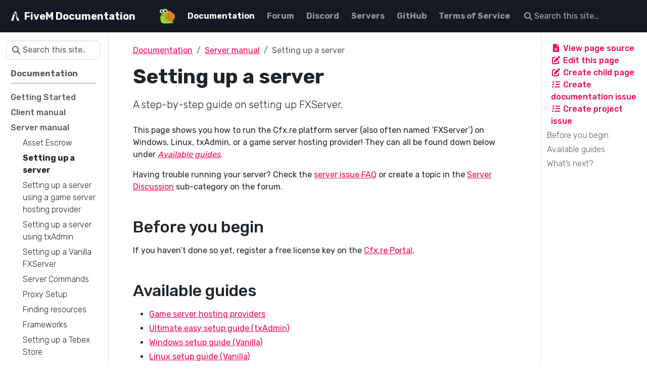

--- FILE ---
content_type: text/html
request_url: https://docs-backend.fivem.net/docs/server-manual/setting-up-a-server/
body_size: 11939
content:
<!doctype html>
<html itemscope itemtype="http://schema.org/WebPage" lang="en" class="no-js">
  <head>
    <meta charset="utf-8">
<meta name="viewport" content="width=device-width, initial-scale=1, shrink-to-fit=no">
<link rel="alternate" type="application/json" href="/docs/server-manual/setting-up-a-server/index.json">
<meta name="robots" content="index, follow">


<link rel="shortcut icon" href="/favicons/favicon.ico" >
<link rel="apple-touch-icon" href="/favicons/apple-touch-icon-180x180.png" sizes="180x180">
<link rel="icon" type="image/png" href="/favicons/favicon-16x16.png" sizes="16x16">
<link rel="icon" type="image/png" href="/favicons/favicon-32x32.png" sizes="32x32">
<link rel="icon" type="image/png" href="/favicons/android-36x36.png" sizes="36x36">
<link rel="icon" type="image/png" href="/favicons/android-48x48.png" sizes="48x48">
<link rel="icon" type="image/png" href="/favicons/android-72x72.png" sizes="72x72">
<link rel="icon" type="image/png" href="/favicons/android-96x96.png" sizes="96x96">
<link rel="icon" type="image/png" href="/favicons/android-144x144.png" sizes="144x144">
<link rel="icon" type="image/png" href="/favicons/android-192x192.png" sizes="192x192">

<title>Setting up a server | FiveM Documentation</title>
<meta name="description" content="A step-by-step guide on setting up FXServer.">
<meta property="og:url" content="/docs/server-manual/setting-up-a-server/">
  <meta property="og:site_name" content="FiveM Documentation">
  <meta property="og:title" content="Setting up a server">
  <meta property="og:description" content="A step-by-step guide on setting up FXServer.">
  <meta property="og:locale" content="en_us">
  <meta property="og:type" content="article">
    <meta property="article:section" content="docs">
    <meta property="article:modified_time" content="2025-04-28T15:03:43+02:00">

  <meta itemprop="name" content="Setting up a server">
  <meta itemprop="description" content="A step-by-step guide on setting up FXServer.">
  <meta itemprop="dateModified" content="2025-04-28T15:03:43+02:00">
  <meta itemprop="wordCount" content="101">
  <meta name="twitter:card" content="summary">
  <meta name="twitter:title" content="Setting up a server">
  <meta name="twitter:description" content="A step-by-step guide on setting up FXServer.">
<link rel="preload" href="/scss/main.min.5d675f7638adfeb7832a157c238f4f9eff26799da4f2dc5f518815a357f75fdf.css" as="style" integrity="sha256-XWdfdjit/reDKhV8I49Pnv8meZ2k8txfUYgVo1f3X98=" crossorigin="anonymous">
<link href="/scss/main.min.5d675f7638adfeb7832a157c238f4f9eff26799da4f2dc5f518815a357f75fdf.css" rel="stylesheet" integrity="sha256-XWdfdjit/reDKhV8I49Pnv8meZ2k8txfUYgVo1f3X98=" crossorigin="anonymous">
<script
  src="https://code.jquery.com/jquery-3.7.1.min.js"
  integrity="sha512-v2CJ7UaYy4JwqLDIrZUI/4hqeoQieOmAZNXBeQyjo21dadnwR+8ZaIJVT8EE2iyI61OV8e6M8PP2/4hpQINQ/g=="
  crossorigin="anonymous"></script>
<script defer
  src="https://unpkg.com/lunr@2.3.9/lunr.min.js"
  integrity="sha384-203J0SNzyqHby3iU6hzvzltrWi/M41wOP5Gu+BiJMz5nwKykbkUx8Kp7iti0Lpli"
  crossorigin="anonymous"></script>

  </head>
  <body class="td-page">
    <header>
      <nav class="td-navbar js-navbar-scroll" data-bs-theme="dark">
<div class="container-fluid flex-column flex-md-row">
  <a class="navbar-brand" href="/"><span class="navbar-brand__logo navbar-logo">
      <svg viewBox="0 0 342 390.5" style="height: 18px;">
        <g transform="matrix(1,0,0,-1,-124.2,606.4)">
          <path style="fill: #fff;" d="m 125.8,215.9 85.1,0 c 1.9,0 7.4,18.3 16.7,54.9 32.3,112.4 50.9,178.1 55.7,197.2 l -54.9,54.1 -1.6,0 C 219.4,499 185.2,397.2 124.2,216.7 l 1.6,-0.8 z m 163.8,275.2 0.8,0 c 1.1,4.5 1.6,7.2 1.6,8 l 0,1.6 c -15.9,16.7 -33.7,34.5 -53.3,53.3 -2.1,-3.2 -3.2,-5.8 -3.2,-8 l 0,-0.8 c 19.9,-20.5 37.9,-38.5 54.1,-54.1 z M 393,429 l 0.8,0 c -10.9,34.5 -17.5,52.2 -19.9,53.3 L 254.6,600.8 c -1.3,0 -4.2,-8.5 -8.7,-25.4 L 393,429 Z m -22.3,65.3 0.8,0 c -24.4,74 -37.4,111.3 -39,112.1 l -73.2,0 0,-0.8 C 286.4,578 323.5,540.9 370.7,494.3 Z m 43.8,-128.1 0.8,0 c -2.7,13 -9,23.1 -19.1,30.2 -31,31.8 -62,62.8 -93,93 l -0.8,0 c 1.9,-10.9 6.1,-19.1 12.7,-24.7 l 99.4,-98.5 z m 50.1,-150.3 1.6,0.8 c -22.8,67.9 -35,102.9 -36.6,105 l -109.8,108.9 0,-0.8 c 4.2,-16.7 24.7,-88 61.2,-213.9 l 83.6,0 z"/>
        </g>
      </svg>
    </span><span class="navbar-brand__name">FiveM Documentation</span></a>
  <div class="td-navbar-nav-scroll ms-md-auto" id="main_navbar">
    <ul class="navbar-nav">
      <li class="nav-item">
        <a class="nav-link" href="https://fivem.net" target="_blank" rel="noopener"><span><svg id='snail' viewBox='0 0 64 64' width='32px' height='32px'> <path d='m29.6 42.8c0 0-4.7-20.8-13.1-20.8-15.1 0-15.5 27.8-5.3 37 3.1 2.8 16.1 2.8 43.5 0 2.9-.3 1.8-3.1-2.3-5-2.7-1.3-15.8-3.7-22.8-11.2' fill='#94d82a'></path><g fill='#769e2a'><ellipse cx='27.8' cy='39.8' rx='3.9' ry='6.7'></ellipse><ellipse cx='31.5' cy='53.4' rx='2.4' ry='2.7'></ellipse><ellipse cx='22.5' cy='48.5' rx='1.8' ry='3.1'></ellipse><ellipse cx='20.2' cy='36.4' rx='1.4' ry='2.1'></ellipse></g><path d='m9.6 26.1c0 1.2.4 2.3 1.1 2.9.3.3.7.5 1.1.7.2.1.4.1.6.1 0 0 .3 0 .4 0 .1 0 .2 0 .3 0 .9 0 1.8-.3 2.5-.9.7-.6 1.2-1.6 1.6-2.8.4 1.2.4 2.6-.4 3.8-.8 1.2-2.3 1.9-3.7 1.9-.2 0-.3 0-.5 0-.2 0-.3 0-.5-.1-.4-.1-.7-.2-1.1-.3-.7-.3-1.3-.8-1.6-1.5-.7-1.2-.6-2.8.2-3.8' fill='#3e4347'></path><path d='m58.9 42.3c3.4-4.3 3.9-11.2 2-15.4-2.8-6.2-8.3-7.1-8.3-7.1-7.4-11.9-27.8-11.9-34 2.7 5.3 3.1 8.3 11.8 10 16.5 1.6 6.3 4.7 12 9.8 13.5 2.2.6 2.6-1.7 2.6-1.7 1.4 2 4.3 3.4 6.9 2.7 9.7-2.8 11-11.2 11-11.2' fill='#e08828'></path><g fill='#94d82a'><path d='m14.5 24.2l-2.6.9-2.5-6.9 2.6-.9z'></path><path d='m20.3 26.8l-2.5-1.1 3.1-6.7 2.5 1.2z'></path><path d='m19 12.7c0 4.7-3.8 8.5-8.5 8.5-4.7 0-8.5-3.8-8.5-8.5 0-4.7 3.8-8.5 8.5-8.5 4.7.1 8.5 3.9 8.5 8.5'></path></g><path d='m15.4 13c0 3.7-2.9 6.6-6.4 6.6-3.6 0-6.4-3-6.4-6.6 0-3.7 2.9-6.6 6.4-6.6 3.5 0 6.4 3 6.4 6.6' fill='#fcfcfa'></path><path d='m14.6 13c0 2.5-2 4.6-4.4 4.6-2.4 0-4.4-2-4.4-4.6 0-2.5 2-4.6 4.4-4.6 2.5.1 4.4 2.1 4.4 4.6' fill='#3e4347'></path><g fill='#93603b'><path d='m41.1 50.7c-1.9-2.9-3.3-6.2-4-9.6-.7-3.5-.7-7.1.1-10.6.8-3.5 2.5-6.9 5.3-9.3 1.4-1.2 3.1-2 4.9-2.3 1.8-.3 3.6 0 5.2.8-1.7-.4-3.4-.4-5 .1-1.6.5-2.9 1.4-4.1 2.5-1.1 1.1-2.1 2.5-2.8 4-.7 1.5-1.3 3-1.6 4.6-.8 3.2-.9 6.6-.5 9.9.5 3.4 1.3 6.7 2.5 9.9'></path><path d='m58.9 42.3c-.7.9-1.6 1.6-2.6 2.2-1 .6-2.1 1-3.4 1.1-1.2.1-2.5-.3-3.6-1-1.1-.7-1.9-1.6-2.6-2.6-1.4-2-1.9-4.7-1.6-7.1.3-2.4 1.4-4.8 3.1-6.6.9-.9 1.9-1.7 3.2-2.1 1.2-.5 2.6-.6 3.9-.2 1.4.4 2.5 1.4 3.1 2.5.6 1.2.9 2.5.8 3.8-.1 1.3-.5 2.6-1.5 3.5-.9 1-2.5 1.5-3.8.8-1.3-.7-1.9-2.1-1.6-3.4.2-.7.6-1.2 1.2-1.5.3-.1.7-.2 1 0 .3.1.5.3.7.6-1-.9-2 .3-2.1 1.1-.1.9.5 1.9 1.3 2.2.4.2.8.1 1.3 0 .4-.1.8-.4 1.1-.7.6-.7.9-1.7.9-2.7 0-1-.2-2-.7-2.8-.5-.8-1.2-1.4-2.1-1.6-1.8-.5-3.8.4-5.2 1.9-2.8 2.9-3.7 7.9-1.6 11.5 1 1.8 2.7 3.3 4.8 3.4 2.1.1 4.3-1 6-2.3'></path></g><path d='m34.3 12.7c0 5.4-4.4 9.7-9.8 9.7-5.4 0-9.8-4.4-9.8-9.7 0-5.4 4.4-9.7 9.8-9.7 5.4 0 9.8 4.4 9.8 9.7' fill='#94d82a'></path><ellipse cx='22.7' cy='13.1' rx='7.4' ry='7.6' fill='#fcfcfa'></ellipse><path d='m29.3 13.1c0 2.9-2.3 5.3-5.1 5.3-2.8 0-5.1-2.4-5.1-5.3 0-2.9 2.3-5.3 5.1-5.3 2.8 0 5.1 2.4 5.1 5.3' fill='#3e4347'></path> </svg></span></a>
      </li>
      <li class="nav-item">
        <a class="nav-link active" href="/docs/"><span>Documentation</span></a>
      </li>
      <li class="nav-item">
        <a class="nav-link" href="https://forum.cfx.re" target="_blank" rel="noopener"><span>Forum</span></a>
      </li>
      <li class="nav-item">
        <a class="nav-link" href="https://discord.gg/fivem" target="_blank" rel="noopener"><span>Discord</span></a>
      </li>
      <li class="nav-item">
        <a class="nav-link" href="https://servers.fivem.net" target="_blank" rel="noopener"><span>Servers</span></a>
      </li>
      <li class="nav-item">
        <a class="nav-link" href="https://github.com/citizenfx/fivem" target="_blank" rel="noopener"><span>GitHub</span></a>
      </li>
      <li class="nav-item">
        <a class="nav-link" href="https://fivem.net/terms" target="_blank" rel="noopener"><span>Terms of Service</span></a>
      </li>
      </ul>
  </div>
  <div class="d-none d-lg-block">
    <div class="td-search td-search--offline">
  <div class="td-search__icon"></div>
  <input
    type="search"
    class="td-search__input form-control"
    placeholder="Search this site…"
    aria-label="Search this site…"
    autocomplete="off"
    
    data-offline-search-index-json-src="/offline-search-index.b52ca6f8f7b63688c375e79091549dcd.json"
    data-offline-search-base-href="/"
    data-offline-search-max-results="10"
  >
</div>
  </div>
</div>
</nav>
    </header>
    <div class="container-fluid td-outer">
      <div class="td-main">
        <div class="row flex-xl-nowrap">
          <aside class="col-12 col-md-3 col-xl-2 td-sidebar d-print-none">
            <div id="td-sidebar-menu" class="td-sidebar__inner">
  <form class="td-sidebar__search d-flex align-items-center">
    <div class="td-search td-search--offline">
  <div class="td-search__icon"></div>
  <input
    type="search"
    class="td-search__input form-control"
    placeholder="Search this site…"
    aria-label="Search this site…"
    autocomplete="off"
    
    data-offline-search-index-json-src="/offline-search-index.b52ca6f8f7b63688c375e79091549dcd.json"
    data-offline-search-base-href="/"
    data-offline-search-max-results="10"
  >
</div>
    <button class="btn btn-link td-sidebar__toggle d-md-none p-0 ms-3 fas fa-bars" type="button" data-bs-toggle="collapse" data-bs-target="#td-section-nav" aria-controls="td-section-nav" aria-expanded="false" aria-label="Toggle section navigation">
    </button>
  </form>
  <nav class="td-sidebar-nav collapse" id="td-section-nav">
    <ul class="td-sidebar-nav__section pe-md-3 ul-0">
      <li class="td-sidebar-nav__section-title td-sidebar-nav__section with-child active-path" id="m-docs-li">
  <a href="/docs/" title="👋🏼 Home" class="align-left ps-0 td-sidebar-link td-sidebar-link__section tree-root" id="m-docs"><span class="">Documentation</span></a>
  <ul class="ul-1">
    <li class="td-sidebar-nav__section-title td-sidebar-nav__section with-child" id="m-docsgetting-started-li">
  <a href="/docs/getting-started/" class="align-left ps-0 td-sidebar-link td-sidebar-link__section" id="m-docsgetting-started"><span class="">Getting Started</span></a>
  <ul class="ul-2 foldable">
    <li class="td-sidebar-nav__section-title td-sidebar-nav__section without-child collapse" id="m-docsgetting-startedprerequisites-li">
  <a href="/docs/getting-started/prerequisites/" class="align-left ps-0 td-sidebar-link td-sidebar-link__page" id="m-docsgetting-startedprerequisites"><span class="">Prerequisites</span></a>
</li><li class="td-sidebar-nav__section-title td-sidebar-nav__section without-child collapse" id="m-docsgetting-startedinstalling-fivem-li">
  <a href="/docs/getting-started/installing-fivem/" class="align-left ps-0 td-sidebar-link td-sidebar-link__page" id="m-docsgetting-startedinstalling-fivem"><span class="">Installing FiveM</span></a>
</li><li class="td-sidebar-nav__section-title td-sidebar-nav__section without-child collapse" id="m-docsgetting-startedsetup-fivem-server-li">
  <a href="/docs/getting-started/setup-fivem-server/" class="align-left ps-0 td-sidebar-link td-sidebar-link__page" id="m-docsgetting-startedsetup-fivem-server"><span class="">Setting up a FiveM Server</span></a>
</li><li class="td-sidebar-nav__section-title td-sidebar-nav__section without-child collapse" id="m-docsgetting-startedcreate-first-script-li">
  <a href="/docs/getting-started/create-first-script/" class="align-left ps-0 td-sidebar-link td-sidebar-link__page" id="m-docsgetting-startedcreate-first-script"><span class="">Creating Scripts</span></a>
</li>
  </ul>
</li><li class="td-sidebar-nav__section-title td-sidebar-nav__section with-child" id="m-docsclient-manual-li">
  <a href="/docs/client-manual/" class="align-left ps-0 td-sidebar-link td-sidebar-link__section" id="m-docsclient-manual"><span class="">Client manual</span></a>
  <ul class="ul-2 foldable">
    <li class="td-sidebar-nav__section-title td-sidebar-nav__section without-child collapse" id="m-docsclient-manualconsole-commands-li">
  <a href="/docs/client-manual/console-commands/" class="align-left ps-0 td-sidebar-link td-sidebar-link__page" id="m-docsclient-manualconsole-commands"><span class="">Console commands</span></a>
</li><li class="td-sidebar-nav__section-title td-sidebar-nav__section without-child collapse" id="m-docsclient-manualcrosshair-li">
  <a href="/docs/client-manual/crosshair/" class="align-left ps-0 td-sidebar-link td-sidebar-link__page" id="m-docsclient-manualcrosshair"><span class="">Crosshair commands</span></a>
</li>
  </ul>
</li><li class="td-sidebar-nav__section-title td-sidebar-nav__section with-child active-path" id="m-docsserver-manual-li">
  <a href="/docs/server-manual/" class="align-left ps-0 td-sidebar-link td-sidebar-link__section" id="m-docsserver-manual"><span class="">Server manual</span></a>
  <ul class="ul-2 foldable">
    <li class="td-sidebar-nav__section-title td-sidebar-nav__section without-child" id="m-docsserver-manualasset-escrow-li">
  <a href="/docs/server-manual/asset-escrow/" class="align-left ps-0 td-sidebar-link td-sidebar-link__page" id="m-docsserver-manualasset-escrow"><span class="">Asset Escrow</span></a>
</li><li class="td-sidebar-nav__section-title td-sidebar-nav__section without-child active-path" id="m-docsserver-manualsetting-up-a-server-li">
  <a href="/docs/server-manual/setting-up-a-server/" class="align-left ps-0 active td-sidebar-link td-sidebar-link__page" id="m-docsserver-manualsetting-up-a-server"><span class="td-sidebar-nav-active-item">Setting up a server</span></a>
</li><li class="td-sidebar-nav__section-title td-sidebar-nav__section without-child" id="m-docsserver-manualgame-server-hosting-providers-li">
  <a href="/docs/server-manual/game-server-hosting-providers/" class="align-left ps-0 td-sidebar-link td-sidebar-link__page" id="m-docsserver-manualgame-server-hosting-providers"><span class="">Setting up a server using a game server hosting provider</span></a>
</li><li class="td-sidebar-nav__section-title td-sidebar-nav__section without-child" id="m-docsserver-manualsetting-up-a-server-txadmin-li">
  <a href="/docs/server-manual/setting-up-a-server-txadmin/" class="align-left ps-0 td-sidebar-link td-sidebar-link__page" id="m-docsserver-manualsetting-up-a-server-txadmin"><span class="">Setting up a server using txAdmin</span></a>
</li><li class="td-sidebar-nav__section-title td-sidebar-nav__section without-child" id="m-docsserver-manualsetting-up-a-server-vanilla-li">
  <a href="/docs/server-manual/setting-up-a-server-vanilla/" class="align-left ps-0 td-sidebar-link td-sidebar-link__page" id="m-docsserver-manualsetting-up-a-server-vanilla"><span class="">Setting up a Vanilla FXServer</span></a>
</li><li class="td-sidebar-nav__section-title td-sidebar-nav__section without-child" id="m-docsserver-manualserver-commands-li">
  <a href="/docs/server-manual/server-commands/" class="align-left ps-0 td-sidebar-link td-sidebar-link__page" id="m-docsserver-manualserver-commands"><span class="">Server Commands</span></a>
</li><li class="td-sidebar-nav__section-title td-sidebar-nav__section without-child" id="m-docsserver-manualproxy-setup-li">
  <a href="/docs/server-manual/proxy-setup/" class="align-left ps-0 td-sidebar-link td-sidebar-link__page" id="m-docsserver-manualproxy-setup"><span class="">Proxy Setup</span></a>
</li><li class="td-sidebar-nav__section-title td-sidebar-nav__section without-child" id="m-docsserver-manualfinding-resources-li">
  <a href="/docs/server-manual/finding-resources/" class="align-left ps-0 td-sidebar-link td-sidebar-link__page" id="m-docsserver-manualfinding-resources"><span class="">Finding resources</span></a>
</li><li class="td-sidebar-nav__section-title td-sidebar-nav__section without-child" id="m-docsserver-manualframeworks-li">
  <a href="/docs/server-manual/frameworks/" class="align-left ps-0 td-sidebar-link td-sidebar-link__page" id="m-docsserver-manualframeworks"><span class="">Frameworks</span></a>
</li><li class="td-sidebar-nav__section-title td-sidebar-nav__section without-child" id="m-docsserver-manualsetting-up-a-tebex-store-li">
  <a href="/docs/server-manual/setting-up-a-tebex-store/" class="align-left ps-0 td-sidebar-link td-sidebar-link__page" id="m-docsserver-manualsetting-up-a-tebex-store"><span class="">Setting up a Tebex Store</span></a>
</li><li class="td-sidebar-nav__section-title td-sidebar-nav__section without-child" id="m-docsserver-manualfeatured-server-list-li">
  <a href="/docs/server-manual/featured-server-list/" class="align-left ps-0 td-sidebar-link td-sidebar-link__page" id="m-docsserver-manualfeatured-server-list"><span class="">Featured Server List</span></a>
</li><li class="td-sidebar-nav__section-title td-sidebar-nav__section without-child" id="m-docsserver-manualend-of-support-end-of-life-li">
  <a href="/docs/server-manual/end-of-support-end-of-life/" class="align-left ps-0 td-sidebar-link td-sidebar-link__page" id="m-docsserver-manualend-of-support-end-of-life"><span class="">End of Support/End of Life Warning Message</span></a>
</li><li class="td-sidebar-nav__section-title td-sidebar-nav__section without-child" id="m-docsserver-manualserver-name-colors-li">
  <a href="/docs/server-manual/server-name-colors/" class="align-left ps-0 td-sidebar-link td-sidebar-link__page" id="m-docsserver-manualserver-name-colors"><span class="">Server Name Colors</span></a>
</li>
  </ul>
</li><li class="td-sidebar-nav__section-title td-sidebar-nav__section with-child" id="m-docsscripting-manual-li">
  <a href="/docs/scripting-manual/" class="align-left ps-0 td-sidebar-link td-sidebar-link__section" id="m-docsscripting-manual"><span class="">Guides for scripting</span></a>
  <ul class="ul-2 foldable">
    <li class="td-sidebar-nav__section-title td-sidebar-nav__section with-child collapse" id="m-docsscripting-manualintroduction-li">
  <a href="/docs/scripting-manual/introduction/" class="align-left ps-0 td-sidebar-link td-sidebar-link__section" id="m-docsscripting-manualintroduction"><span class="">Scripting introduction</span></a>
  <ul class="ul-3 foldable">
    <li class="td-sidebar-nav__section-title td-sidebar-nav__section without-child collapse" id="m-docsscripting-manualintroductionintroduction-to-resources-li">
  <a href="/docs/scripting-manual/introduction/introduction-to-resources/" class="align-left ps-0 td-sidebar-link td-sidebar-link__page" id="m-docsscripting-manualintroductionintroduction-to-resources"><span class="">Introduction to resources</span></a>
</li><li class="td-sidebar-nav__section-title td-sidebar-nav__section without-child collapse" id="m-docsscripting-manualintroductioncreating-your-first-script-csharp-li">
  <a href="/docs/scripting-manual/introduction/creating-your-first-script-csharp/" class="align-left ps-0 td-sidebar-link td-sidebar-link__page" id="m-docsscripting-manualintroductioncreating-your-first-script-csharp"><span class="">Creating your first script in C#</span></a>
</li><li class="td-sidebar-nav__section-title td-sidebar-nav__section without-child collapse" id="m-docsscripting-manualintroductioncreating-your-first-script-javascript-li">
  <a href="/docs/scripting-manual/introduction/creating-your-first-script-javascript/" class="align-left ps-0 td-sidebar-link td-sidebar-link__page" id="m-docsscripting-manualintroductioncreating-your-first-script-javascript"><span class="">Creating your first script in JavaScript</span></a>
</li><li class="td-sidebar-nav__section-title td-sidebar-nav__section without-child collapse" id="m-docsscripting-manualintroductioncreating-your-first-script-li">
  <a href="/docs/scripting-manual/introduction/creating-your-first-script/" class="align-left ps-0 td-sidebar-link td-sidebar-link__page" id="m-docsscripting-manualintroductioncreating-your-first-script"><span class="">Creating your first script in Lua</span></a>
</li><li class="td-sidebar-nav__section-title td-sidebar-nav__section without-child collapse" id="m-docsscripting-manualintroductionfact-sheet-li">
  <a href="/docs/scripting-manual/introduction/fact-sheet/" class="align-left ps-0 td-sidebar-link td-sidebar-link__page" id="m-docsscripting-manualintroductionfact-sheet"><span class="">Fact Sheet</span></a>
</li><li class="td-sidebar-nav__section-title td-sidebar-nav__section without-child collapse" id="m-docsscripting-manualintroductionabout-native-functions-li">
  <a href="/docs/scripting-manual/introduction/about-native-functions/" class="align-left ps-0 td-sidebar-link td-sidebar-link__page" id="m-docsscripting-manualintroductionabout-native-functions"><span class="">Understanding and Using Native Functions</span></a>
</li>
  </ul>
</li><li class="td-sidebar-nav__section-title td-sidebar-nav__section with-child collapse" id="m-docsscripting-manualruntimes-li">
  <a href="/docs/scripting-manual/runtimes/" class="align-left ps-0 td-sidebar-link td-sidebar-link__section" id="m-docsscripting-manualruntimes"><span class="">Scripting runtimes</span></a>
  <ul class="ul-3 foldable">
    <li class="td-sidebar-nav__section-title td-sidebar-nav__section without-child collapse" id="m-docsscripting-manualruntimeslua-li">
  <a href="/docs/scripting-manual/runtimes/lua/" class="align-left ps-0 td-sidebar-link td-sidebar-link__page" id="m-docsscripting-manualruntimeslua"><span class="">Scripting in Lua</span></a>
</li><li class="td-sidebar-nav__section-title td-sidebar-nav__section without-child collapse" id="m-docsscripting-manualruntimesjavascript-li">
  <a href="/docs/scripting-manual/runtimes/javascript/" class="align-left ps-0 td-sidebar-link td-sidebar-link__page" id="m-docsscripting-manualruntimesjavascript"><span class="">Scripting in JavaScript</span></a>
</li><li class="td-sidebar-nav__section-title td-sidebar-nav__section without-child collapse" id="m-docsscripting-manualruntimescsharp-li">
  <a href="/docs/scripting-manual/runtimes/csharp/" class="align-left ps-0 td-sidebar-link td-sidebar-link__page" id="m-docsscripting-manualruntimescsharp"><span class="">Scripting in C#</span></a>
</li>
  </ul>
</li><li class="td-sidebar-nav__section-title td-sidebar-nav__section with-child collapse" id="m-docsscripting-manualnetworking-li">
  <a href="/docs/scripting-manual/networking/" class="align-left ps-0 td-sidebar-link td-sidebar-link__section" id="m-docsscripting-manualnetworking"><span class="">Networking</span></a>
  <ul class="ul-3 foldable">
    <li class="td-sidebar-nav__section-title td-sidebar-nav__section without-child collapse" id="m-docsscripting-manualnetworkingids-li">
  <a href="/docs/scripting-manual/networking/ids/" class="align-left ps-0 td-sidebar-link td-sidebar-link__page" id="m-docsscripting-manualnetworkingids"><span class="">Network and local IDs</span></a>
</li><li class="td-sidebar-nav__section-title td-sidebar-nav__section without-child collapse" id="m-docsscripting-manualnetworkingstate-bags-li">
  <a href="/docs/scripting-manual/networking/state-bags/" class="align-left ps-0 td-sidebar-link td-sidebar-link__page" id="m-docsscripting-manualnetworkingstate-bags"><span class="">State bags</span></a>
</li>
  </ul>
</li><li class="td-sidebar-nav__section-title td-sidebar-nav__section with-child collapse" id="m-docsscripting-manualmigrating-from-deprecated-li">
  <a href="/docs/scripting-manual/migrating-from-deprecated/" class="align-left ps-0 td-sidebar-link td-sidebar-link__section" id="m-docsscripting-manualmigrating-from-deprecated"><span class="">Migrating from deprecated methods</span></a>
  <ul class="ul-3 foldable">
    <li class="td-sidebar-nav__section-title td-sidebar-nav__section without-child collapse" id="m-docsscripting-manualmigrating-from-deprecatedchat-messages-li">
  <a href="/docs/scripting-manual/migrating-from-deprecated/chat-messages/" class="align-left ps-0 td-sidebar-link td-sidebar-link__page" id="m-docsscripting-manualmigrating-from-deprecatedchat-messages"><span class="">Creating chat messages</span></a>
</li><li class="td-sidebar-nav__section-title td-sidebar-nav__section without-child collapse" id="m-docsscripting-manualmigrating-from-deprecatedcreating-commands-li">
  <a href="/docs/scripting-manual/migrating-from-deprecated/creating-commands/" class="align-left ps-0 td-sidebar-link td-sidebar-link__page" id="m-docsscripting-manualmigrating-from-deprecatedcreating-commands"><span class="">Creating commands</span></a>
</li>
  </ul>
</li><li class="td-sidebar-nav__section-title td-sidebar-nav__section with-child collapse" id="m-docsscripting-manualworking-with-events-li">
  <a href="/docs/scripting-manual/working-with-events/" class="align-left ps-0 td-sidebar-link td-sidebar-link__section" id="m-docsscripting-manualworking-with-events"><span class="">Working with events</span></a>
  <ul class="ul-3 foldable">
    <li class="td-sidebar-nav__section-title td-sidebar-nav__section without-child collapse" id="m-docsscripting-manualworking-with-eventslistening-for-events-li">
  <a href="/docs/scripting-manual/working-with-events/listening-for-events/" class="align-left ps-0 td-sidebar-link td-sidebar-link__page" id="m-docsscripting-manualworking-with-eventslistening-for-events"><span class="">Listening for events</span></a>
</li><li class="td-sidebar-nav__section-title td-sidebar-nav__section without-child collapse" id="m-docsscripting-manualworking-with-eventstriggering-events-li">
  <a href="/docs/scripting-manual/working-with-events/triggering-events/" class="align-left ps-0 td-sidebar-link td-sidebar-link__page" id="m-docsscripting-manualworking-with-eventstriggering-events"><span class="">Triggering events</span></a>
</li><li class="td-sidebar-nav__section-title td-sidebar-nav__section without-child collapse" id="m-docsscripting-manualworking-with-eventsevent-cancelation-li">
  <a href="/docs/scripting-manual/working-with-events/event-cancelation/" class="align-left ps-0 td-sidebar-link td-sidebar-link__page" id="m-docsscripting-manualworking-with-eventsevent-cancelation"><span class="">Event Cancelation</span></a>
</li>
  </ul>
</li><li class="td-sidebar-nav__section-title td-sidebar-nav__section with-child collapse" id="m-docsscripting-manualnui-development-li">
  <a href="/docs/scripting-manual/nui-development/" class="align-left ps-0 td-sidebar-link td-sidebar-link__section" id="m-docsscripting-manualnui-development"><span class="">User interfaces with NUI</span></a>
  <ul class="ul-3 foldable">
    <li class="td-sidebar-nav__section-title td-sidebar-nav__section without-child collapse" id="m-docsscripting-manualnui-developmentfull-screen-nui-li">
  <a href="/docs/scripting-manual/nui-development/full-screen-nui/" class="align-left ps-0 td-sidebar-link td-sidebar-link__page" id="m-docsscripting-manualnui-developmentfull-screen-nui"><span class="">Fullscreen NUI</span></a>
</li><li class="td-sidebar-nav__section-title td-sidebar-nav__section without-child collapse" id="m-docsscripting-manualnui-developmentdui-li">
  <a href="/docs/scripting-manual/nui-development/dui/" class="align-left ps-0 td-sidebar-link td-sidebar-link__page" id="m-docsscripting-manualnui-developmentdui"><span class="">Direct-rendered UI</span></a>
</li><li class="td-sidebar-nav__section-title td-sidebar-nav__section without-child collapse" id="m-docsscripting-manualnui-developmentnui-callbacks-li">
  <a href="/docs/scripting-manual/nui-development/nui-callbacks/" class="align-left ps-0 td-sidebar-link td-sidebar-link__page" id="m-docsscripting-manualnui-developmentnui-callbacks"><span class="">NUI callbacks</span></a>
</li><li class="td-sidebar-nav__section-title td-sidebar-nav__section without-child collapse" id="m-docsscripting-manualnui-developmentloading-screens-li">
  <a href="/docs/scripting-manual/nui-development/loading-screens/" class="align-left ps-0 td-sidebar-link td-sidebar-link__section" id="m-docsscripting-manualnui-developmentloading-screens"><span class="">Loading screens</span></a>
</li>
  </ul>
</li><li class="td-sidebar-nav__section-title td-sidebar-nav__section without-child collapse" id="m-docsscripting-manualvoice-li">
  <a href="/docs/scripting-manual/voice/" class="align-left ps-0 td-sidebar-link td-sidebar-link__section" id="m-docsscripting-manualvoice"><span class="">Voice</span></a>
</li><li class="td-sidebar-nav__section-title td-sidebar-nav__section without-child collapse" id="m-docsscripting-manualusing-scaleform-li">
  <a href="/docs/scripting-manual/using-scaleform/" class="align-left ps-0 td-sidebar-link td-sidebar-link__section" id="m-docsscripting-manualusing-scaleform"><span class="">Using Scaleform</span></a>
</li><li class="td-sidebar-nav__section-title td-sidebar-nav__section with-child collapse" id="m-docsscripting-manualdebugging-li">
  <a href="/docs/scripting-manual/debugging/" class="align-left ps-0 td-sidebar-link td-sidebar-link__section" id="m-docsscripting-manualdebugging"><span class="">Debugging</span></a>
  <ul class="ul-3 foldable">
    <li class="td-sidebar-nav__section-title td-sidebar-nav__section without-child collapse" id="m-docsscripting-manualdebuggingusing-profiler-li">
  <a href="/docs/scripting-manual/debugging/using-profiler/" class="align-left ps-0 td-sidebar-link td-sidebar-link__page" id="m-docsscripting-manualdebuggingusing-profiler"><span class="">Using the profiler</span></a>
</li>
  </ul>
</li><li class="td-sidebar-nav__section-title td-sidebar-nav__section with-child collapse" id="m-docsscripting-manualusing-new-game-features-li">
  <a href="/docs/scripting-manual/using-new-game-features/" class="align-left ps-0 td-sidebar-link td-sidebar-link__section" id="m-docsscripting-manualusing-new-game-features"><span class="">Using new game features</span></a>
  <ul class="ul-3 foldable">
    <li class="td-sidebar-nav__section-title td-sidebar-nav__section without-child collapse" id="m-docsscripting-manualusing-new-game-featurescollection-based-natives-li">
  <a href="/docs/scripting-manual/using-new-game-features/collection-based-natives/" class="align-left ps-0 td-sidebar-link td-sidebar-link__page" id="m-docsscripting-manualusing-new-game-featurescollection-based-natives"><span class="">Work with drawable components and props using collections</span></a>
</li><li class="td-sidebar-nav__section-title td-sidebar-nav__section without-child collapse" id="m-docsscripting-manualusing-new-game-featuresfuel-consumption-li">
  <a href="/docs/scripting-manual/using-new-game-features/fuel-consumption/" class="align-left ps-0 td-sidebar-link td-sidebar-link__page" id="m-docsscripting-manualusing-new-game-featuresfuel-consumption"><span class="">Fuel consumption</span></a>
</li>
  </ul>
</li>
  </ul>
</li><li class="td-sidebar-nav__section-title td-sidebar-nav__section with-child" id="m-docsresources-li">
  <a href="/docs/resources/" class="align-left ps-0 td-sidebar-link td-sidebar-link__section" id="m-docsresources"><span class="">Stock resources</span></a>
  <ul class="ul-2 foldable">
    <li class="td-sidebar-nav__section-title td-sidebar-nav__section without-child collapse" id="m-docsresourcesbaseevents-li">
  <a href="/docs/resources/baseevents/" class="align-left ps-0 td-sidebar-link td-sidebar-link__section" id="m-docsresourcesbaseevents"><span class="">baseevents</span></a>
</li><li class="td-sidebar-nav__section-title td-sidebar-nav__section with-child collapse" id="m-docsresourceschat-li">
  <a href="/docs/resources/chat/" class="align-left ps-0 td-sidebar-link td-sidebar-link__section" id="m-docsresourceschat"><span class="">chat</span></a>
  <ul class="ul-3 foldable">
    <li class="td-sidebar-nav__section-title td-sidebar-nav__section with-child collapse" id="m-docsresourceschatevents-li">
  <a href="/docs/resources/chat/events/" class="align-left ps-0 td-sidebar-link td-sidebar-link__section" id="m-docsresourceschatevents"><span class="">Events</span></a>
  <ul class="ul-4 foldable">
    <li class="td-sidebar-nav__section-title td-sidebar-nav__section without-child collapse" id="m-docsresourceschateventschat-addmessage-li">
  <a href="/docs/resources/chat/events/chat-addMessage/" class="align-left ps-0 td-sidebar-link td-sidebar-link__page" id="m-docsresourceschateventschat-addmessage"><span class="">chat:addMessage</span></a>
</li><li class="td-sidebar-nav__section-title td-sidebar-nav__section without-child collapse" id="m-docsresourceschateventschat-addsuggestion-li">
  <a href="/docs/resources/chat/events/chat-addSuggestion/" class="align-left ps-0 td-sidebar-link td-sidebar-link__page" id="m-docsresourceschateventschat-addsuggestion"><span class="">chat:addSuggestion</span></a>
</li><li class="td-sidebar-nav__section-title td-sidebar-nav__section without-child collapse" id="m-docsresourceschateventschat-addsuggestions-li">
  <a href="/docs/resources/chat/events/chat-addSuggestions/" class="align-left ps-0 td-sidebar-link td-sidebar-link__page" id="m-docsresourceschateventschat-addsuggestions"><span class="">chat:addSuggestions</span></a>
</li><li class="td-sidebar-nav__section-title td-sidebar-nav__section without-child collapse" id="m-docsresourceschateventschat-addtemplate-li">
  <a href="/docs/resources/chat/events/chat-addTemplate/" class="align-left ps-0 td-sidebar-link td-sidebar-link__page" id="m-docsresourceschateventschat-addtemplate"><span class="">chat:addTemplate</span></a>
</li><li class="td-sidebar-nav__section-title td-sidebar-nav__section without-child collapse" id="m-docsresourceschateventschat-clear-li">
  <a href="/docs/resources/chat/events/chat-clear/" class="align-left ps-0 td-sidebar-link td-sidebar-link__page" id="m-docsresourceschateventschat-clear"><span class="">chat:clear</span></a>
</li><li class="td-sidebar-nav__section-title td-sidebar-nav__section without-child collapse" id="m-docsresourceschateventschat-removesuggestion-li">
  <a href="/docs/resources/chat/events/chat-removeSuggestion/" class="align-left ps-0 td-sidebar-link td-sidebar-link__page" id="m-docsresourceschateventschat-removesuggestion"><span class="">chat:removeSuggestion</span></a>
</li><li class="td-sidebar-nav__section-title td-sidebar-nav__section without-child collapse" id="m-docsresourceschateventschatmessage-li">
  <a href="/docs/resources/chat/events/chatMessage/" class="align-left ps-0 td-sidebar-link td-sidebar-link__page" id="m-docsresourceschateventschatmessage"><span class="">chatMessage</span></a>
</li>
  </ul>
</li><li class="td-sidebar-nav__section-title td-sidebar-nav__section with-child collapse" id="m-docsresourceschatexports-li">
  <a href="/docs/resources/chat/exports/" class="align-left ps-0 td-sidebar-link td-sidebar-link__section" id="m-docsresourceschatexports"><span class="">Exports</span></a>
  <ul class="ul-4 foldable">
    <li class="td-sidebar-nav__section-title td-sidebar-nav__section without-child collapse" id="m-docsresourceschatexportsaddmessagecl-li">
  <a href="/docs/resources/chat/exports/addMessagecl/" class="align-left ps-0 td-sidebar-link td-sidebar-link__page" id="m-docsresourceschatexportsaddmessagecl"><span class="">addMessage (client)</span></a>
</li><li class="td-sidebar-nav__section-title td-sidebar-nav__section without-child collapse" id="m-docsresourceschatexportsaddmessagesv-li">
  <a href="/docs/resources/chat/exports/addMessagesv/" class="align-left ps-0 td-sidebar-link td-sidebar-link__page" id="m-docsresourceschatexportsaddmessagesv"><span class="">addMessage (server)</span></a>
</li><li class="td-sidebar-nav__section-title td-sidebar-nav__section without-child collapse" id="m-docsresourceschatexportsaddsuggestion-li">
  <a href="/docs/resources/chat/exports/addSuggestion/" class="align-left ps-0 td-sidebar-link td-sidebar-link__page" id="m-docsresourceschatexportsaddsuggestion"><span class="">addSuggestion</span></a>
</li><li class="td-sidebar-nav__section-title td-sidebar-nav__section without-child collapse" id="m-docsresourceschatexportsregistermessagehook-li">
  <a href="/docs/resources/chat/exports/registerMessageHook/" class="align-left ps-0 td-sidebar-link td-sidebar-link__page" id="m-docsresourceschatexportsregistermessagehook"><span class="">registerMessageHook</span></a>
</li><li class="td-sidebar-nav__section-title td-sidebar-nav__section without-child collapse" id="m-docsresourceschatexportsregistermode-li">
  <a href="/docs/resources/chat/exports/registerMode/" class="align-left ps-0 td-sidebar-link td-sidebar-link__page" id="m-docsresourceschatexportsregistermode"><span class="">registerMode</span></a>
</li>
  </ul>
</li>
  </ul>
</li><li class="td-sidebar-nav__section-title td-sidebar-nav__section without-child collapse" id="m-docsresourcesmapmanager-li">
  <a href="/docs/resources/mapmanager/" class="align-left ps-0 td-sidebar-link td-sidebar-link__section" id="m-docsresourcesmapmanager"><span class="">mapmanager</span></a>
</li><li class="td-sidebar-nav__section-title td-sidebar-nav__section without-child collapse" id="m-docsresourcessessionmanager-li">
  <a href="/docs/resources/sessionmanager/" class="align-left ps-0 td-sidebar-link td-sidebar-link__section" id="m-docsresourcessessionmanager"><span class="">sessionmanager</span></a>
</li><li class="td-sidebar-nav__section-title td-sidebar-nav__section without-child collapse" id="m-docsresourcesspawnmanager-li">
  <a href="/docs/resources/spawnmanager/" class="align-left ps-0 td-sidebar-link td-sidebar-link__section" id="m-docsresourcesspawnmanager"><span class="">spawnmanager</span></a>
</li><li class="td-sidebar-nav__section-title td-sidebar-nav__section with-child collapse" id="m-docsresourcestxadmin-li">
  <a href="/docs/resources/txAdmin/" class="align-left ps-0 td-sidebar-link td-sidebar-link__section" id="m-docsresourcestxadmin"><span class="">txAdmin</span></a>
  <ul class="ul-3 foldable">
    <li class="td-sidebar-nav__section-title td-sidebar-nav__section without-child collapse" id="m-docsresourcestxadminpermissions-li">
  <a href="/docs/resources/txAdmin/permissions/" class="align-left ps-0 td-sidebar-link td-sidebar-link__page" id="m-docsresourcestxadminpermissions"><span class=""></span></a>
</li>
  </ul>
</li>
  </ul>
</li><li class="td-sidebar-nav__section-title td-sidebar-nav__section with-child" id="m-docsgame-references-li">
  <a href="/docs/game-references/" class="align-left ps-0 td-sidebar-link td-sidebar-link__section" id="m-docsgame-references"><span class="">Game references</span></a>
  <ul class="ul-2 foldable">
    <li class="td-sidebar-nav__section-title td-sidebar-nav__section without-child collapse" id="m-docsgame-referencescontrols-li">
  <a href="/docs/game-references/controls/" class="align-left ps-0 td-sidebar-link td-sidebar-link__page" id="m-docsgame-referencescontrols"><span class="">Controls</span></a>
</li><li class="td-sidebar-nav__section-title td-sidebar-nav__section with-child collapse" id="m-docsgame-referencesinput-mapper-parameter-ids-li">
  <a href="/docs/game-references/input-mapper-parameter-ids/" class="align-left ps-0 td-sidebar-link td-sidebar-link__section" id="m-docsgame-referencesinput-mapper-parameter-ids"><span class="">Input mapper/parameter IDs</span></a>
  <ul class="ul-3 foldable">
    <li class="td-sidebar-nav__section-title td-sidebar-nav__section without-child collapse" id="m-docsgame-referencesinput-mapper-parameter-idsdigitalbutton_axis-li">
  <a href="/docs/game-references/input-mapper-parameter-ids/digitalbutton_axis/" class="align-left ps-0 td-sidebar-link td-sidebar-link__page" id="m-docsgame-referencesinput-mapper-parameter-idsdigitalbutton_axis"><span class="">DIGITALBUTTON_AXIS</span></a>
</li><li class="td-sidebar-nav__section-title td-sidebar-nav__section without-child collapse" id="m-docsgame-referencesinput-mapper-parameter-idsgame_controlled-li">
  <a href="/docs/game-references/input-mapper-parameter-ids/game_controlled/" class="align-left ps-0 td-sidebar-link td-sidebar-link__page" id="m-docsgame-referencesinput-mapper-parameter-idsgame_controlled"><span class="">GAME_CONTROLLED</span></a>
</li><li class="td-sidebar-nav__section-title td-sidebar-nav__section without-child collapse" id="m-docsgame-referencesinput-mapper-parameter-idsjoystick_axis-li">
  <a href="/docs/game-references/input-mapper-parameter-ids/joystick_axis/" class="align-left ps-0 td-sidebar-link td-sidebar-link__page" id="m-docsgame-referencesinput-mapper-parameter-idsjoystick_axis"><span class="">JOYSTICK_AXIS</span></a>
</li><li class="td-sidebar-nav__section-title td-sidebar-nav__section without-child collapse" id="m-docsgame-referencesinput-mapper-parameter-idsjoystick_axis_negative-li">
  <a href="/docs/game-references/input-mapper-parameter-ids/joystick_axis_negative/" class="align-left ps-0 td-sidebar-link td-sidebar-link__page" id="m-docsgame-referencesinput-mapper-parameter-idsjoystick_axis_negative"><span class="">JOYSTICK_AXIS_NEGATIVE</span></a>
</li><li class="td-sidebar-nav__section-title td-sidebar-nav__section without-child collapse" id="m-docsgame-referencesinput-mapper-parameter-idsjoystick_axis_positive-li">
  <a href="/docs/game-references/input-mapper-parameter-ids/joystick_axis_positive/" class="align-left ps-0 td-sidebar-link td-sidebar-link__page" id="m-docsgame-referencesinput-mapper-parameter-idsjoystick_axis_positive"><span class="">JOYSTICK_AXIS_POSITIVE</span></a>
</li><li class="td-sidebar-nav__section-title td-sidebar-nav__section without-child collapse" id="m-docsgame-referencesinput-mapper-parameter-idsjoystick_button-li">
  <a href="/docs/game-references/input-mapper-parameter-ids/joystick_button/" class="align-left ps-0 td-sidebar-link td-sidebar-link__page" id="m-docsgame-referencesinput-mapper-parameter-idsjoystick_button"><span class="">JOYSTICK_BUTTON</span></a>
</li><li class="td-sidebar-nav__section-title td-sidebar-nav__section without-child collapse" id="m-docsgame-referencesinput-mapper-parameter-idsjoystick_iaxis-li">
  <a href="/docs/game-references/input-mapper-parameter-ids/joystick_iaxis/" class="align-left ps-0 td-sidebar-link td-sidebar-link__page" id="m-docsgame-referencesinput-mapper-parameter-idsjoystick_iaxis"><span class="">JOYSTICK_IAXIS</span></a>
</li><li class="td-sidebar-nav__section-title td-sidebar-nav__section without-child collapse" id="m-docsgame-referencesinput-mapper-parameter-idsjoystick_pov-li">
  <a href="/docs/game-references/input-mapper-parameter-ids/joystick_pov/" class="align-left ps-0 td-sidebar-link td-sidebar-link__page" id="m-docsgame-referencesinput-mapper-parameter-idsjoystick_pov"><span class="">JOYSTICK_POV</span></a>
</li><li class="td-sidebar-nav__section-title td-sidebar-nav__section without-child collapse" id="m-docsgame-referencesinput-mapper-parameter-idsjoystick_pov_axis-li">
  <a href="/docs/game-references/input-mapper-parameter-ids/joystick_pov_axis/" class="align-left ps-0 td-sidebar-link td-sidebar-link__page" id="m-docsgame-referencesinput-mapper-parameter-idsjoystick_pov_axis"><span class="">JOYSTICK_POV_AXIS</span></a>
</li><li class="td-sidebar-nav__section-title td-sidebar-nav__section without-child collapse" id="m-docsgame-referencesinput-mapper-parameter-idskeyboard-li">
  <a href="/docs/game-references/input-mapper-parameter-ids/keyboard/" class="align-left ps-0 td-sidebar-link td-sidebar-link__page" id="m-docsgame-referencesinput-mapper-parameter-idskeyboard"><span class="">KEYBOARD</span></a>
</li><li class="td-sidebar-nav__section-title td-sidebar-nav__section without-child collapse" id="m-docsgame-referencesinput-mapper-parameter-idsmkb_axis-li">
  <a href="/docs/game-references/input-mapper-parameter-ids/mkb_axis/" class="align-left ps-0 td-sidebar-link td-sidebar-link__page" id="m-docsgame-referencesinput-mapper-parameter-idsmkb_axis"><span class="">MKB_AXIS</span></a>
</li><li class="td-sidebar-nav__section-title td-sidebar-nav__section without-child collapse" id="m-docsgame-referencesinput-mapper-parameter-idsmouse_absoluteaxis-li">
  <a href="/docs/game-references/input-mapper-parameter-ids/mouse_absoluteaxis/" class="align-left ps-0 td-sidebar-link td-sidebar-link__page" id="m-docsgame-referencesinput-mapper-parameter-idsmouse_absoluteaxis"><span class="">MOUSE_ABSOLUTEAXIS</span></a>
</li><li class="td-sidebar-nav__section-title td-sidebar-nav__section without-child collapse" id="m-docsgame-referencesinput-mapper-parameter-idsmouse_button-li">
  <a href="/docs/game-references/input-mapper-parameter-ids/mouse_button/" class="align-left ps-0 td-sidebar-link td-sidebar-link__page" id="m-docsgame-referencesinput-mapper-parameter-idsmouse_button"><span class="">MOUSE_BUTTON</span></a>
</li><li class="td-sidebar-nav__section-title td-sidebar-nav__section without-child collapse" id="m-docsgame-referencesinput-mapper-parameter-idsmouse_buttonany-li">
  <a href="/docs/game-references/input-mapper-parameter-ids/mouse_buttonany/" class="align-left ps-0 td-sidebar-link td-sidebar-link__page" id="m-docsgame-referencesinput-mapper-parameter-idsmouse_buttonany"><span class="">MOUSE_BUTTONANY</span></a>
</li><li class="td-sidebar-nav__section-title td-sidebar-nav__section without-child collapse" id="m-docsgame-referencesinput-mapper-parameter-idsmouse_centeredaxis-li">
  <a href="/docs/game-references/input-mapper-parameter-ids/mouse_centeredaxis/" class="align-left ps-0 td-sidebar-link td-sidebar-link__page" id="m-docsgame-referencesinput-mapper-parameter-idsmouse_centeredaxis"><span class="">MOUSE_CENTEREDAXIS</span></a>
</li><li class="td-sidebar-nav__section-title td-sidebar-nav__section without-child collapse" id="m-docsgame-referencesinput-mapper-parameter-idsmouse_normalized-li">
  <a href="/docs/game-references/input-mapper-parameter-ids/mouse_normalized/" class="align-left ps-0 td-sidebar-link td-sidebar-link__page" id="m-docsgame-referencesinput-mapper-parameter-idsmouse_normalized"><span class="">MOUSE_NORMALIZED</span></a>
</li><li class="td-sidebar-nav__section-title td-sidebar-nav__section without-child collapse" id="m-docsgame-referencesinput-mapper-parameter-idsmouse_relativeaxis-li">
  <a href="/docs/game-references/input-mapper-parameter-ids/mouse_relativeaxis/" class="align-left ps-0 td-sidebar-link td-sidebar-link__page" id="m-docsgame-referencesinput-mapper-parameter-idsmouse_relativeaxis"><span class="">MOUSE_RELATIVEAXIS</span></a>
</li><li class="td-sidebar-nav__section-title td-sidebar-nav__section without-child collapse" id="m-docsgame-referencesinput-mapper-parameter-idsmouse_scaledaxis-li">
  <a href="/docs/game-references/input-mapper-parameter-ids/mouse_scaledaxis/" class="align-left ps-0 td-sidebar-link td-sidebar-link__page" id="m-docsgame-referencesinput-mapper-parameter-idsmouse_scaledaxis"><span class="">MOUSE_SCALEDAXIS</span></a>
</li><li class="td-sidebar-nav__section-title td-sidebar-nav__section without-child collapse" id="m-docsgame-referencesinput-mapper-parameter-idsmouse_wheel-li">
  <a href="/docs/game-references/input-mapper-parameter-ids/mouse_wheel/" class="align-left ps-0 td-sidebar-link td-sidebar-link__page" id="m-docsgame-referencesinput-mapper-parameter-idsmouse_wheel"><span class="">MOUSE_WHEEL</span></a>
</li><li class="td-sidebar-nav__section-title td-sidebar-nav__section without-child collapse" id="m-docsgame-referencesinput-mapper-parameter-idspad_analogbutton-li">
  <a href="/docs/game-references/input-mapper-parameter-ids/pad_analogbutton/" class="align-left ps-0 td-sidebar-link td-sidebar-link__page" id="m-docsgame-referencesinput-mapper-parameter-idspad_analogbutton"><span class="">PAD_ANALOGBUTTON</span></a>
</li><li class="td-sidebar-nav__section-title td-sidebar-nav__section without-child collapse" id="m-docsgame-referencesinput-mapper-parameter-idspad_axis-li">
  <a href="/docs/game-references/input-mapper-parameter-ids/pad_axis/" class="align-left ps-0 td-sidebar-link td-sidebar-link__page" id="m-docsgame-referencesinput-mapper-parameter-idspad_axis"><span class="">PAD_AXIS</span></a>
</li><li class="td-sidebar-nav__section-title td-sidebar-nav__section without-child collapse" id="m-docsgame-referencesinput-mapper-parameter-idspad_debugbutton-li">
  <a href="/docs/game-references/input-mapper-parameter-ids/pad_debugbutton/" class="align-left ps-0 td-sidebar-link td-sidebar-link__page" id="m-docsgame-referencesinput-mapper-parameter-idspad_debugbutton"><span class="">PAD_DEBUGBUTTON</span></a>
</li><li class="td-sidebar-nav__section-title td-sidebar-nav__section without-child collapse" id="m-docsgame-referencesinput-mapper-parameter-idspad_digitalbutton-li">
  <a href="/docs/game-references/input-mapper-parameter-ids/pad_digitalbutton/" class="align-left ps-0 td-sidebar-link td-sidebar-link__page" id="m-docsgame-referencesinput-mapper-parameter-idspad_digitalbutton"><span class="">PAD_DIGITALBUTTON</span></a>
</li><li class="td-sidebar-nav__section-title td-sidebar-nav__section without-child collapse" id="m-docsgame-referencesinput-mapper-parameter-idspad_digitalbuttonany-li">
  <a href="/docs/game-references/input-mapper-parameter-ids/pad_digitalbuttonany/" class="align-left ps-0 td-sidebar-link td-sidebar-link__page" id="m-docsgame-referencesinput-mapper-parameter-idspad_digitalbuttonany"><span class="">PAD_DIGITALBUTTONANY</span></a>
</li><li class="td-sidebar-nav__section-title td-sidebar-nav__section without-child collapse" id="m-docsgame-referencesinput-mapper-parameter-idstouchpad_absolute_axis-li">
  <a href="/docs/game-references/input-mapper-parameter-ids/touchpad_absolute_axis/" class="align-left ps-0 td-sidebar-link td-sidebar-link__page" id="m-docsgame-referencesinput-mapper-parameter-idstouchpad_absolute_axis"><span class="">TOUCHPAD_ABSOLUTE_AXIS</span></a>
</li><li class="td-sidebar-nav__section-title td-sidebar-nav__section without-child collapse" id="m-docsgame-referencesinput-mapper-parameter-idstouchpad_centered_axis-li">
  <a href="/docs/game-references/input-mapper-parameter-ids/touchpad_centered_axis/" class="align-left ps-0 td-sidebar-link td-sidebar-link__page" id="m-docsgame-referencesinput-mapper-parameter-idstouchpad_centered_axis"><span class="">TOUCHPAD_CENTERED_AXIS</span></a>
</li>
  </ul>
</li><li class="td-sidebar-nav__section-title td-sidebar-nav__section without-child collapse" id="m-docsgame-referencesblips-li">
  <a href="/docs/game-references/blips/" class="align-left ps-0 td-sidebar-link td-sidebar-link__page" id="m-docsgame-referencesblips"><span class="">Blips</span></a>
</li><li class="td-sidebar-nav__section-title td-sidebar-nav__section without-child collapse" id="m-docsgame-referencescheckpoints-li">
  <a href="/docs/game-references/checkpoints/" class="align-left ps-0 td-sidebar-link td-sidebar-link__page" id="m-docsgame-referencescheckpoints"><span class="">Checkpoints</span></a>
</li><li class="td-sidebar-nav__section-title td-sidebar-nav__section without-child collapse" id="m-docsgame-referencesmarkers-li">
  <a href="/docs/game-references/markers/" class="align-left ps-0 td-sidebar-link td-sidebar-link__page" id="m-docsgame-referencesmarkers"><span class="">Markers</span></a>
</li><li class="td-sidebar-nav__section-title td-sidebar-nav__section without-child collapse" id="m-docsgame-referencesdata-files-li">
  <a href="/docs/game-references/data-files/" class="align-left ps-0 td-sidebar-link td-sidebar-link__page" id="m-docsgame-referencesdata-files"><span class="">Data files</span></a>
</li><li class="td-sidebar-nav__section-title td-sidebar-nav__section with-child collapse" id="m-docsgame-referencesvehicle-references-li">
  <a href="/docs/game-references/vehicle-references/" class="align-left ps-0 td-sidebar-link td-sidebar-link__section" id="m-docsgame-referencesvehicle-references"><span class="">Vehicle references</span></a>
  <ul class="ul-3 foldable">
    <li class="td-sidebar-nav__section-title td-sidebar-nav__section without-child collapse" id="m-docsgame-referencesvehicle-referencesvehicle-models-li">
  <a href="/docs/game-references/vehicle-references/vehicle-models/" class="align-left ps-0 td-sidebar-link td-sidebar-link__page" id="m-docsgame-referencesvehicle-referencesvehicle-models"><span class="">Vehicle models</span></a>
</li><li class="td-sidebar-nav__section-title td-sidebar-nav__section without-child collapse" id="m-docsgame-referencesvehicle-referencesvehicle-colours-li">
  <a href="/docs/game-references/vehicle-references/vehicle-colours/" class="align-left ps-0 td-sidebar-link td-sidebar-link__page" id="m-docsgame-referencesvehicle-referencesvehicle-colours"><span class="">Vehicle Colours</span></a>
</li><li class="td-sidebar-nav__section-title td-sidebar-nav__section without-child collapse" id="m-docsgame-referencesvehicle-referencesvehicle-flags-li">
  <a href="/docs/game-references/vehicle-references/vehicle-flags/" class="align-left ps-0 td-sidebar-link td-sidebar-link__page" id="m-docsgame-referencesvehicle-referencesvehicle-flags"><span class="">Vehicle Flags</span></a>
</li>
  </ul>
</li><li class="td-sidebar-nav__section-title td-sidebar-nav__section without-child collapse" id="m-docsgame-referenceszones-li">
  <a href="/docs/game-references/zones/" class="align-left ps-0 td-sidebar-link td-sidebar-link__page" id="m-docsgame-referenceszones"><span class="">Zones</span></a>
</li><li class="td-sidebar-nav__section-title td-sidebar-nav__section without-child collapse" id="m-docsgame-referencesgame-events-li">
  <a href="/docs/game-references/game-events/" class="align-left ps-0 td-sidebar-link td-sidebar-link__page" id="m-docsgame-referencesgame-events"><span class="">Game events</span></a>
</li><li class="td-sidebar-nav__section-title td-sidebar-nav__section without-child collapse" id="m-docsgame-referencesgamer-tags-li">
  <a href="/docs/game-references/gamer-tags/" class="align-left ps-0 td-sidebar-link td-sidebar-link__page" id="m-docsgame-referencesgamer-tags"><span class="">Gamer tags</span></a>
</li><li class="td-sidebar-nav__section-title td-sidebar-nav__section without-child collapse" id="m-docsgame-referencesinstructional-buttons-li">
  <a href="/docs/game-references/instructional-buttons/" class="align-left ps-0 td-sidebar-link td-sidebar-link__page" id="m-docsgame-referencesinstructional-buttons"><span class="">Instructional Buttons</span></a>
</li><li class="td-sidebar-nav__section-title td-sidebar-nav__section without-child collapse" id="m-docsgame-referencesped-models-li">
  <a href="/docs/game-references/ped-models/" class="align-left ps-0 td-sidebar-link td-sidebar-link__page" id="m-docsgame-referencesped-models"><span class="">Ped models</span></a>
</li><li class="td-sidebar-nav__section-title td-sidebar-nav__section without-child collapse" id="m-docsgame-referenceshud-colors-li">
  <a href="/docs/game-references/hud-colors/" class="align-left ps-0 td-sidebar-link td-sidebar-link__page" id="m-docsgame-referenceshud-colors"><span class="">HUD colors</span></a>
</li><li class="td-sidebar-nav__section-title td-sidebar-nav__section without-child collapse" id="m-docsgame-referencesnet-game-events-li">
  <a href="/docs/game-references/net-game-events/" class="align-left ps-0 td-sidebar-link td-sidebar-link__page" id="m-docsgame-referencesnet-game-events"><span class="">Net Game Events</span></a>
</li><li class="td-sidebar-nav__section-title td-sidebar-nav__section without-child collapse" id="m-docsgame-referencespickup-hashes-li">
  <a href="/docs/game-references/pickup-hashes/" class="align-left ps-0 td-sidebar-link td-sidebar-link__page" id="m-docsgame-referencespickup-hashes"><span class="">Pickup Hashes</span></a>
</li><li class="td-sidebar-nav__section-title td-sidebar-nav__section without-child collapse" id="m-docsgame-referencesprofile-settings-li">
  <a href="/docs/game-references/profile-settings/" class="align-left ps-0 td-sidebar-link td-sidebar-link__page" id="m-docsgame-referencesprofile-settings"><span class="">Profile Settings</span></a>
</li><li class="td-sidebar-nav__section-title td-sidebar-nav__section without-child collapse" id="m-docsgame-referencesradiostations-li">
  <a href="/docs/game-references/radiostations/" class="align-left ps-0 td-sidebar-link td-sidebar-link__page" id="m-docsgame-referencesradiostations"><span class="">Radio Stations</span></a>
</li><li class="td-sidebar-nav__section-title td-sidebar-nav__section without-child collapse" id="m-docsgame-referencesweapon-models-li">
  <a href="/docs/game-references/weapon-models/" class="align-left ps-0 td-sidebar-link td-sidebar-link__page" id="m-docsgame-referencesweapon-models"><span class="">Weapon models</span></a>
</li><li class="td-sidebar-nav__section-title td-sidebar-nav__section without-child collapse" id="m-docsgame-referencestext-formatting-li">
  <a href="/docs/game-references/text-formatting/" class="align-left ps-0 td-sidebar-link td-sidebar-link__page" id="m-docsgame-referencestext-formatting"><span class="">Text formatting</span></a>
</li><li class="td-sidebar-nav__section-title td-sidebar-nav__section without-child collapse" id="m-docsgame-referencesspeeches-li">
  <a href="/docs/game-references/speeches/" class="align-left ps-0 td-sidebar-link td-sidebar-link__page" id="m-docsgame-referencesspeeches"><span class="">Speeches</span></a>
</li>
  </ul>
</li><li class="td-sidebar-nav__section-title td-sidebar-nav__section with-child" id="m-docssupport-li">
  <a href="/docs/support/" class="align-left ps-0 td-sidebar-link td-sidebar-link__section" id="m-docssupport"><span class="">Support</span></a>
  <ul class="ul-2 foldable">
    <li class="td-sidebar-nav__section-title td-sidebar-nav__section without-child collapse" id="m-docssupportclient-issues-li">
  <a href="/docs/support/client-issues/" class="align-left ps-0 td-sidebar-link td-sidebar-link__page" id="m-docssupportclient-issues"><span class="">Client issues</span></a>
</li><li class="td-sidebar-nav__section-title td-sidebar-nav__section without-child collapse" id="m-docssupportserver-debug-li">
  <a href="/docs/support/server-debug/" class="align-left ps-0 td-sidebar-link td-sidebar-link__page" id="m-docssupportserver-debug"><span class="">Server debugging</span></a>
</li><li class="td-sidebar-nav__section-title td-sidebar-nav__section without-child collapse" id="m-docssupportserver-issues-li">
  <a href="/docs/support/server-issues/" class="align-left ps-0 td-sidebar-link td-sidebar-link__page" id="m-docssupportserver-issues"><span class="">Server issues</span></a>
</li><li class="td-sidebar-nav__section-title td-sidebar-nav__section without-child collapse" id="m-docssupportresource-faq-li">
  <a href="/docs/support/resource-faq/" class="align-left ps-0 td-sidebar-link td-sidebar-link__page" id="m-docssupportresource-faq"><span class="">Resource FAQ</span></a>
</li><li class="td-sidebar-nav__section-title td-sidebar-nav__section without-child collapse" id="m-docssupportdocumentation-faq-li">
  <a href="/docs/support/documentation-faq/" class="align-left ps-0 td-sidebar-link td-sidebar-link__page" id="m-docssupportdocumentation-faq"><span class="">Requesting Documentation</span></a>
</li>
  </ul>
</li><li class="td-sidebar-nav__section-title td-sidebar-nav__section without-child" id="m-docsalchemist-li">
  <a href="/docs/alchemist/" class="align-left ps-0 td-sidebar-link td-sidebar-link__section" id="m-docsalchemist"><span class="">Alchemist</span></a>
</li><li class="td-sidebar-nav__section-title td-sidebar-nav__section with-child" id="m-docsfxdk-li">
  <a href="/docs/fxdk/" class="align-left ps-0 td-sidebar-link td-sidebar-link__section" id="m-docsfxdk"><span class="">FxDK</span></a>
  <ul class="ul-2 foldable">
    <li class="td-sidebar-nav__section-title td-sidebar-nav__section without-child collapse" id="m-docsfxdkresources-li">
  <a href="/docs/fxdk/resources/" class="align-left ps-0 td-sidebar-link td-sidebar-link__page" id="m-docsfxdkresources"><span class="">Resources</span></a>
</li><li class="td-sidebar-nav__section-title td-sidebar-nav__section without-child collapse" id="m-docsfxdkworld-editor-li">
  <a href="/docs/fxdk/world-editor/" class="align-left ps-0 td-sidebar-link td-sidebar-link__page" id="m-docsfxdkworld-editor"><span class="">World Editor</span></a>
</li><li class="td-sidebar-nav__section-title td-sidebar-nav__section without-child collapse" id="m-docsfxdkproject-building-li">
  <a href="/docs/fxdk/project-building/" class="align-left ps-0 td-sidebar-link td-sidebar-link__page" id="m-docsfxdkproject-building"><span class="">Project building</span></a>
</li><li class="td-sidebar-nav__section-title td-sidebar-nav__section without-child collapse" id="m-docsfxdkfxcode-li">
  <a href="/docs/fxdk/fxcode/" class="align-left ps-0 td-sidebar-link td-sidebar-link__page" id="m-docsfxdkfxcode"><span class="">FXCode</span></a>
</li>
  </ul>
</li><li class="td-sidebar-nav__section-title td-sidebar-nav__section with-child" id="m-docscontributing-li">
  <a href="/docs/contributing/" class="align-left ps-0 td-sidebar-link td-sidebar-link__section" id="m-docscontributing"><span class="">Contributing</span></a>
  <ul class="ul-2 foldable">
    <li class="td-sidebar-nav__section-title td-sidebar-nav__section with-child collapse" id="m-docscontributinggit-li">
  <a href="/docs/contributing/git/" class="align-left ps-0 td-sidebar-link td-sidebar-link__section" id="m-docscontributinggit"><span class="">Git</span></a>
  <ul class="ul-3 foldable">
    <li class="td-sidebar-nav__section-title td-sidebar-nav__section without-child collapse" id="m-docscontributinggitsquash-guide-li">
  <a href="/docs/contributing/git/squash-guide/" class="align-left ps-0 td-sidebar-link td-sidebar-link__page" id="m-docscontributinggitsquash-guide"><span class="">Squash Guide</span></a>
</li><li class="td-sidebar-nav__section-title td-sidebar-nav__section without-child collapse" id="m-docscontributinggitrebase-guide-li">
  <a href="/docs/contributing/git/rebase-guide/" class="align-left ps-0 td-sidebar-link td-sidebar-link__page" id="m-docscontributinggitrebase-guide"><span class="">Rebase Guide</span></a>
</li>
  </ul>
</li><li class="td-sidebar-nav__section-title td-sidebar-nav__section without-child collapse" id="m-docscontributingcontribution-guidelines-li">
  <a href="/docs/contributing/contribution-guidelines/" class="align-left ps-0 td-sidebar-link td-sidebar-link__page" id="m-docscontributingcontribution-guidelines"><span class="">Contribution Guidelines</span></a>
</li><li class="td-sidebar-nav__section-title td-sidebar-nav__section without-child collapse" id="m-docscontributinghow-you-can-help-li">
  <a href="/docs/contributing/how-you-can-help/" class="align-left ps-0 td-sidebar-link td-sidebar-link__page" id="m-docscontributinghow-you-can-help"><span class="">How you can help</span></a>
</li>
  </ul>
</li><li class="td-sidebar-nav__section-title td-sidebar-nav__section with-child" id="m-docsdevelopers-li">
  <a href="/docs/developers/" class="align-left ps-0 td-sidebar-link td-sidebar-link__section" id="m-docsdevelopers"><span class="">Developer docs</span></a>
  <ul class="ul-2 foldable">
    <li class="td-sidebar-nav__section-title td-sidebar-nav__section without-child collapse" id="m-docsdeveloperssandbox-li">
  <a href="/docs/developers/sandbox/" class="align-left ps-0 td-sidebar-link td-sidebar-link__page" id="m-docsdeveloperssandbox"><span class="">Sandbox</span></a>
</li><li class="td-sidebar-nav__section-title td-sidebar-nav__section without-child collapse" id="m-docsdevelopersscript-runtimes-li">
  <a href="/docs/developers/script-runtimes/" class="align-left ps-0 td-sidebar-link td-sidebar-link__page" id="m-docsdevelopersscript-runtimes"><span class="">Script runtimes</span></a>
</li><li class="td-sidebar-nav__section-title td-sidebar-nav__section without-child collapse" id="m-docsdevelopersserver-security-li">
  <a href="/docs/developers/server-security/" class="align-left ps-0 td-sidebar-link td-sidebar-link__page" id="m-docsdevelopersserver-security"><span class="">Secure your events</span></a>
</li>
  </ul>
</li><li class="td-sidebar-nav__section-title td-sidebar-nav__section with-child" id="m-docsscripting-reference-li">
  <a href="/docs/scripting-reference/" class="align-left ps-0 td-sidebar-link td-sidebar-link__section" id="m-docsscripting-reference"><span class="">Scripting reference</span></a>
  <ul class="ul-2 foldable">
    <li class="td-sidebar-nav__section-title td-sidebar-nav__section without-child collapse" id="m-docsscripting-referenceclient-functions-li">
  <a href="/docs/scripting-reference/client-functions/" class="align-left ps-0 td-sidebar-link td-sidebar-link__section" id="m-docsscripting-referenceclient-functions"><span class="">Client functions</span></a>
</li><li class="td-sidebar-nav__section-title td-sidebar-nav__section without-child collapse" id="m-docsscripting-referenceserver-functions-li">
  <a href="/docs/scripting-reference/server-functions/" class="align-left ps-0 td-sidebar-link td-sidebar-link__section" id="m-docsscripting-referenceserver-functions"><span class="">Server functions</span></a>
</li><li class="td-sidebar-nav__section-title td-sidebar-nav__section without-child collapse" id="m-docsscripting-referenceresource-manifestresource-manifest-li">
  <a href="/docs/scripting-reference/resource-manifest/resource-manifest/" class="align-left ps-0 td-sidebar-link td-sidebar-link__page" id="m-docsscripting-referenceresource-manifestresource-manifest"><span class="">Resource manifest</span></a>
</li><li class="td-sidebar-nav__section-title td-sidebar-nav__section with-child collapse" id="m-docsscripting-referenceruntimes-li">
  <a href="/docs/scripting-reference/runtimes/" class="align-left ps-0 td-sidebar-link td-sidebar-link__section" id="m-docsscripting-referenceruntimes"><span class="">Runtime-specific references</span></a>
  <ul class="ul-3 foldable">
    <li class="td-sidebar-nav__section-title td-sidebar-nav__section with-child collapse" id="m-docsscripting-referenceruntimescsharp-li">
  <a href="/docs/scripting-reference/runtimes/csharp/" class="align-left ps-0 td-sidebar-link td-sidebar-link__section" id="m-docsscripting-referenceruntimescsharp"><span class="">C# function reference</span></a>
  <ul class="ul-4 foldable">
    <li class="td-sidebar-nav__section-title td-sidebar-nav__section without-child collapse" id="m-docsscripting-referenceruntimescsharpclient-functions-li">
  <a href="/docs/scripting-reference/runtimes/csharp/client-functions/" class="align-left ps-0 td-sidebar-link td-sidebar-link__page" id="m-docsscripting-referenceruntimescsharpclient-functions"><span class="">Client-side functions in C#</span></a>
</li><li class="td-sidebar-nav__section-title td-sidebar-nav__section without-child collapse" id="m-docsscripting-referenceruntimescsharpserver-functions-li">
  <a href="/docs/scripting-reference/runtimes/csharp/server-functions/" class="align-left ps-0 td-sidebar-link td-sidebar-link__page" id="m-docsscripting-referenceruntimescsharpserver-functions"><span class="">Server-side functions in C#</span></a>
</li>
  </ul>
</li><li class="td-sidebar-nav__section-title td-sidebar-nav__section with-child collapse" id="m-docsscripting-referenceruntimesjavascript-li">
  <a href="/docs/scripting-reference/runtimes/javascript/" class="align-left ps-0 td-sidebar-link td-sidebar-link__section" id="m-docsscripting-referenceruntimesjavascript"><span class="">JavaScript function reference</span></a>
  <ul class="ul-4 foldable">
    <li class="td-sidebar-nav__section-title td-sidebar-nav__section without-child collapse" id="m-docsscripting-referenceruntimesjavascriptclient-functions-li">
  <a href="/docs/scripting-reference/runtimes/javascript/client-functions/" class="align-left ps-0 td-sidebar-link td-sidebar-link__page" id="m-docsscripting-referenceruntimesjavascriptclient-functions"><span class="">Client-side functions in JavaScript</span></a>
</li><li class="td-sidebar-nav__section-title td-sidebar-nav__section without-child collapse" id="m-docsscripting-referenceruntimesjavascriptserver-functions-li">
  <a href="/docs/scripting-reference/runtimes/javascript/server-functions/" class="align-left ps-0 td-sidebar-link td-sidebar-link__page" id="m-docsscripting-referenceruntimesjavascriptserver-functions"><span class="">Server-side functions in JavaScript</span></a>
</li>
  </ul>
</li><li class="td-sidebar-nav__section-title td-sidebar-nav__section with-child collapse" id="m-docsscripting-referenceruntimeslua-li">
  <a href="/docs/scripting-reference/runtimes/lua/" class="align-left ps-0 td-sidebar-link td-sidebar-link__section" id="m-docsscripting-referenceruntimeslua"><span class="">Lua function reference</span></a>
  <ul class="ul-4 foldable">
    <li class="td-sidebar-nav__section-title td-sidebar-nav__section without-child collapse" id="m-docsscripting-referenceruntimesluaclient-functions-li">
  <a href="/docs/scripting-reference/runtimes/lua/client-functions/" class="align-left ps-0 td-sidebar-link td-sidebar-link__page" id="m-docsscripting-referenceruntimesluaclient-functions"><span class="">Client-side functions in Lua</span></a>
</li><li class="td-sidebar-nav__section-title td-sidebar-nav__section without-child collapse" id="m-docsscripting-referenceruntimesluaserver-functions-li">
  <a href="/docs/scripting-reference/runtimes/lua/server-functions/" class="align-left ps-0 td-sidebar-link td-sidebar-link__page" id="m-docsscripting-referenceruntimesluaserver-functions"><span class="">Server-side functions in Lua</span></a>
</li>
  </ul>
</li>
  </ul>
</li><li class="td-sidebar-nav__section-title td-sidebar-nav__section with-child collapse" id="m-docsscripting-referenceevents-li">
  <a href="/docs/scripting-reference/events/" class="align-left ps-0 td-sidebar-link td-sidebar-link__section" id="m-docsscripting-referenceevents"><span class="">Events</span></a>
  <ul class="ul-3 foldable">
    <li class="td-sidebar-nav__section-title td-sidebar-nav__section without-child collapse" id="m-docsscripting-referenceeventsclient-events-li">
  <a href="/docs/scripting-reference/events/client-events/" class="align-left ps-0 td-sidebar-link td-sidebar-link__section" id="m-docsscripting-referenceeventsclient-events"><span class="">Client events</span></a>
</li><li class="td-sidebar-nav__section-title td-sidebar-nav__section without-child collapse" id="m-docsscripting-referenceeventsserver-events-li">
  <a href="/docs/scripting-reference/events/server-events/" class="align-left ps-0 td-sidebar-link td-sidebar-link__section" id="m-docsscripting-referenceeventsserver-events"><span class="">Server events</span></a>
</li><li class="td-sidebar-nav__section-title td-sidebar-nav__section with-child collapse" id="m-docsscripting-referenceeventslist-li">
  <a href="/docs/scripting-reference/events/list/" class="align-left ps-0 td-sidebar-link td-sidebar-link__section" id="m-docsscripting-referenceeventslist"><span class="">List of events</span></a>
  <ul class="ul-4 foldable">
    <li class="td-sidebar-nav__section-title td-sidebar-nav__section without-child collapse" id="m-docsscripting-referenceeventslistgameeventtriggered-li">
  <a href="/docs/scripting-reference/events/list/gameEventTriggered/" class="align-left ps-0 td-sidebar-link td-sidebar-link__page" id="m-docsscripting-referenceeventslistgameeventtriggered"><span class="">gameEventTriggered</span></a>
</li><li class="td-sidebar-nav__section-title td-sidebar-nav__section without-child collapse" id="m-docsscripting-referenceeventslistonclientresourcestart-li">
  <a href="/docs/scripting-reference/events/list/onClientResourceStart/" class="align-left ps-0 td-sidebar-link td-sidebar-link__page" id="m-docsscripting-referenceeventslistonclientresourcestart"><span class="">onClientResourceStart</span></a>
</li><li class="td-sidebar-nav__section-title td-sidebar-nav__section without-child collapse" id="m-docsscripting-referenceeventslistonclientresourcestop-li">
  <a href="/docs/scripting-reference/events/list/onClientResourceStop/" class="align-left ps-0 td-sidebar-link td-sidebar-link__page" id="m-docsscripting-referenceeventslistonclientresourcestop"><span class="">onClientResourceStop</span></a>
</li><li class="td-sidebar-nav__section-title td-sidebar-nav__section without-child collapse" id="m-docsscripting-referenceeventslistonresourcestart-li">
  <a href="/docs/scripting-reference/events/list/onResourceStart/" class="align-left ps-0 td-sidebar-link td-sidebar-link__page" id="m-docsscripting-referenceeventslistonresourcestart"><span class="">onResourceStart</span></a>
</li><li class="td-sidebar-nav__section-title td-sidebar-nav__section without-child collapse" id="m-docsscripting-referenceeventslistonresourcestarting-li">
  <a href="/docs/scripting-reference/events/list/onResourceStarting/" class="align-left ps-0 td-sidebar-link td-sidebar-link__page" id="m-docsscripting-referenceeventslistonresourcestarting"><span class="">onResourceStarting</span></a>
</li><li class="td-sidebar-nav__section-title td-sidebar-nav__section without-child collapse" id="m-docsscripting-referenceeventslistonresourcestop-li">
  <a href="/docs/scripting-reference/events/list/onResourceStop/" class="align-left ps-0 td-sidebar-link td-sidebar-link__page" id="m-docsscripting-referenceeventslistonresourcestop"><span class="">onResourceStop</span></a>
</li><li class="td-sidebar-nav__section-title td-sidebar-nav__section without-child collapse" id="m-docsscripting-referenceeventslistplayerconnecting-li">
  <a href="/docs/scripting-reference/events/list/playerConnecting/" class="align-left ps-0 td-sidebar-link td-sidebar-link__page" id="m-docsscripting-referenceeventslistplayerconnecting"><span class="">playerConnecting</span></a>
</li><li class="td-sidebar-nav__section-title td-sidebar-nav__section without-child collapse" id="m-docsscripting-referenceeventslistplayerdropped-li">
  <a href="/docs/scripting-reference/events/list/playerDropped/" class="align-left ps-0 td-sidebar-link td-sidebar-link__page" id="m-docsscripting-referenceeventslistplayerdropped"><span class="">playerDropped</span></a>
</li><li class="td-sidebar-nav__section-title td-sidebar-nav__section without-child collapse" id="m-docsscripting-referenceeventslistrespawnplayerpedevent-li">
  <a href="/docs/scripting-reference/events/list/respawnPlayerPedEvent/" class="align-left ps-0 td-sidebar-link td-sidebar-link__page" id="m-docsscripting-referenceeventslistrespawnplayerpedevent"><span class="">respawnPlayerPedEvent</span></a>
</li><li class="td-sidebar-nav__section-title td-sidebar-nav__section without-child collapse" id="m-docsscripting-referenceeventslistvehiclecomponentcontrolevent-li">
  <a href="/docs/scripting-reference/events/list/vehicleComponentControlEvent/" class="align-left ps-0 td-sidebar-link td-sidebar-link__page" id="m-docsscripting-referenceeventslistvehiclecomponentcontrolevent"><span class="">vehicleComponentControlEvent</span></a>
</li><li class="td-sidebar-nav__section-title td-sidebar-nav__section without-child collapse" id="m-docsscripting-referenceeventslistpopulationpedcreating-li">
  <a href="/docs/scripting-reference/events/list/populationPedCreating/" class="align-left ps-0 td-sidebar-link td-sidebar-link__page" id="m-docsscripting-referenceeventslistpopulationpedcreating"><span class="">populationPedCreating</span></a>
</li><li class="td-sidebar-nav__section-title td-sidebar-nav__section without-child collapse" id="m-docsscripting-referenceeventslistrconcommand-li">
  <a href="/docs/scripting-reference/events/list/rconCommand/" class="align-left ps-0 td-sidebar-link td-sidebar-link__page" id="m-docsscripting-referenceeventslistrconcommand"><span class="">rconCommand</span></a>
</li>
  </ul>
</li>
  </ul>
</li><li class="td-sidebar-nav__section-title td-sidebar-nav__section without-child collapse" id="m-docsscripting-referenceconvars-li">
  <a href="/docs/scripting-reference/convars/" class="align-left ps-0 td-sidebar-link td-sidebar-link__section" id="m-docsscripting-referenceconvars"><span class="">Convars</span></a>
</li><li class="td-sidebar-nav__section-title td-sidebar-nav__section without-child collapse" id="m-docsscripting-referenceonesync-li">
  <a href="/docs/scripting-reference/onesync/" class="align-left ps-0 td-sidebar-link td-sidebar-link__section" id="m-docsscripting-referenceonesync"><span class="">OneSync</span></a>
</li>
  </ul>
</li><li class="td-sidebar-nav__section-title td-sidebar-nav__section with-child" id="m-docscookbook-li">
  <a href="/docs/cookbook/" class="align-left ps-0 td-sidebar-link td-sidebar-link__section" id="m-docscookbook"><span class="">Cookbook Archive</span></a>
  <ul class="ul-2 foldable">
    <li class="td-sidebar-nav__section-title td-sidebar-nav__section without-child collapse" id="m-docscookbook20220106marking-a-vehicle-as-player-vehicle-for-game-code-li">
  <a href="/docs/cookbook/2022/01/06/marking-a-vehicle-as-player-vehicle-for-game-code/" class="align-left ps-0 td-sidebar-link td-sidebar-link__page" id="m-docscookbook20220106marking-a-vehicle-as-player-vehicle-for-game-code"><span class="">Marking a vehicle as &#39;player vehicle&#39; for game code</span></a>
</li><li class="td-sidebar-nav__section-title td-sidebar-nav__section without-child collapse" id="m-docscookbook20211221making-a-console-key-bind-wait-between-commands-li">
  <a href="/docs/cookbook/2021/12/21/making-a-console-key-bind-wait-between-commands/" class="align-left ps-0 td-sidebar-link td-sidebar-link__page" id="m-docscookbook20211221making-a-console-key-bind-wait-between-commands"><span class="">Making a console key bind wait between commands</span></a>
</li><li class="td-sidebar-nav__section-title td-sidebar-nav__section without-child collapse" id="m-docscookbook20210717quick-note-on-using-built-in-acl-security-li">
  <a href="/docs/cookbook/2021/07/17/quick-note-on-using-built-in-acl-security/" class="align-left ps-0 td-sidebar-link td-sidebar-link__page" id="m-docscookbook20210717quick-note-on-using-built-in-acl-security"><span class="">Quick note on using built-in ACL/security</span></a>
</li><li class="td-sidebar-nav__section-title td-sidebar-nav__section without-child collapse" id="m-docscookbook20210413using-modified-scenario-files-on-fivem-li">
  <a href="/docs/cookbook/2021/04/13/using-modified-scenario-files-on-fivem/" class="align-left ps-0 td-sidebar-link td-sidebar-link__page" id="m-docscookbook20210413using-modified-scenario-files-on-fivem"><span class="">Using modified scenario files on FiveM</span></a>
</li><li class="td-sidebar-nav__section-title td-sidebar-nav__section without-child collapse" id="m-docscookbook20210409fyi-fivem-and-redm-support-raw-ymap-ytyp-files-li">
  <a href="/docs/cookbook/2021/04/09/fyi-fivem-and-redm-support-raw-ymap-ytyp-files/" class="align-left ps-0 td-sidebar-link td-sidebar-link__page" id="m-docscookbook20210409fyi-fivem-and-redm-support-raw-ymap-ytyp-files"><span class="">FYI: FiveM and RedM support raw .ymap/.ytyp files</span></a>
</li><li class="td-sidebar-nav__section-title td-sidebar-nav__section without-child collapse" id="m-docscookbook20201127routing-buckets-split-game-state-li">
  <a href="/docs/cookbook/2020/11/27/routing-buckets-split-game-state/" class="align-left ps-0 td-sidebar-link td-sidebar-link__page" id="m-docscookbook20201127routing-buckets-split-game-state"><span class="">Routing buckets: split game state</span></a>
</li><li class="td-sidebar-nav__section-title td-sidebar-nav__section without-child collapse" id="m-docscookbook20200825citizenfx-c-templates-are-fixed-li">
  <a href="/docs/cookbook/2020/08/25/citizenfx-c-templates-are-fixed/" class="align-left ps-0 td-sidebar-link td-sidebar-link__page" id="m-docscookbook20200825citizenfx-c-templates-are-fixed"><span class="">CitizenFX C# templates are fixed</span></a>
</li><li class="td-sidebar-nav__section-title td-sidebar-nav__section without-child collapse" id="m-docscookbook20200710a-quick-note-about-onesync-server-side-persistence-li">
  <a href="/docs/cookbook/2020/07/10/a-quick-note-about-onesync-server-side-persistence/" class="align-left ps-0 td-sidebar-link td-sidebar-link__page" id="m-docscookbook20200710a-quick-note-about-onesync-server-side-persistence"><span class="">A quick note about OneSync server-side persistence</span></a>
</li><li class="td-sidebar-nav__section-title td-sidebar-nav__section without-child collapse" id="m-docscookbook20200224try-the-new-citizenfx-c-templates-for-fivem-li">
  <a href="/docs/cookbook/2020/02/24/try-the-new-citizenfx-c-templates-for-fivem/" class="align-left ps-0 td-sidebar-link td-sidebar-link__page" id="m-docscookbook20200224try-the-new-citizenfx-c-templates-for-fivem"><span class="">Try the new CitizenFX C# templates for FiveM</span></a>
</li><li class="td-sidebar-nav__section-title td-sidebar-nav__section without-child collapse" id="m-docscookbook20200120uploading-photos-from-in-game-to-the-cfx-re-gallery-li">
  <a href="/docs/cookbook/2020/01/20/uploading-photos-from-in-game-to-the-cfx-re-gallery/" class="align-left ps-0 td-sidebar-link td-sidebar-link__page" id="m-docscookbook20200120uploading-photos-from-in-game-to-the-cfx-re-gallery"><span class="">Uploading photos from in-game to the Cfx.re Gallery</span></a>
</li><li class="td-sidebar-nav__section-title td-sidebar-nav__section without-child collapse" id="m-docscookbook20200106using-the-new-console-key-bindings-li">
  <a href="/docs/cookbook/2020/01/06/using-the-new-console-key-bindings/" class="align-left ps-0 td-sidebar-link td-sidebar-link__page" id="m-docscookbook20200106using-the-new-console-key-bindings"><span class="">Using the new console key bindings</span></a>
</li><li class="td-sidebar-nav__section-title td-sidebar-nav__section without-child collapse" id="m-docscookbook20191029optimizing-resource-downloads-using-a-caching-proxy-li">
  <a href="/docs/cookbook/2019/10/29/optimizing-resource-downloads-using-a-caching-proxy/" class="align-left ps-0 td-sidebar-link td-sidebar-link__page" id="m-docscookbook20191029optimizing-resource-downloads-using-a-caching-proxy"><span class="">Optimizing resource downloads using a caching proxy</span></a>
</li><li class="td-sidebar-nav__section-title td-sidebar-nav__section without-child collapse" id="m-docscookbook20190819onesync-intercepting-game-events-such-as-explosions-li">
  <a href="/docs/cookbook/2019/08/19/onesync-intercepting-game-events-such-as-explosions/" class="align-left ps-0 td-sidebar-link td-sidebar-link__page" id="m-docscookbook20190819onesync-intercepting-game-events-such-as-explosions"><span class="">OneSync: intercepting game events (such as explosions)</span></a>
</li><li class="td-sidebar-nav__section-title td-sidebar-nav__section without-child collapse" id="m-docscookbook20190812two-new-experimental-onesync-variables-li">
  <a href="/docs/cookbook/2019/08/12/two-new-experimental-onesync-variables/" class="align-left ps-0 td-sidebar-link td-sidebar-link__page" id="m-docscookbook20190812two-new-experimental-onesync-variables"><span class="">[ANCIENT INFO] Two new experimental OneSync variables</span></a>
</li><li class="td-sidebar-nav__section-title td-sidebar-nav__section without-child collapse" id="m-docscookbook20190812useful-snippet-getting-the-top-left-of-the-minimap-in-screen-coordinates-li">
  <a href="/docs/cookbook/2019/08/12/useful-snippet-getting-the-top-left-of-the-minimap-in-screen-coordinates/" class="align-left ps-0 td-sidebar-link td-sidebar-link__page" id="m-docscookbook20190812useful-snippet-getting-the-top-left-of-the-minimap-in-screen-coordinates"><span class="">Useful snippet: getting the top left of the minimap in screen coordinates</span></a>
</li><li class="td-sidebar-nav__section-title td-sidebar-nav__section without-child collapse" id="m-docscookbook20190715improving-script-stack-traces-li">
  <a href="/docs/cookbook/2019/07/15/improving-script-stack-traces/" class="align-left ps-0 td-sidebar-link td-sidebar-link__page" id="m-docscookbook20190715improving-script-stack-traces"><span class="">Improving script stack traces</span></a>
</li><li class="td-sidebar-nav__section-title td-sidebar-nav__section without-child collapse" id="m-docscookbook20190629get_active_players-the-replacement-for-player-loops-li">
  <a href="/docs/cookbook/2019/06/29/get_active_players-the-replacement-for-player-loops/" class="align-left ps-0 td-sidebar-link td-sidebar-link__page" id="m-docscookbook20190629get_active_players-the-replacement-for-player-loops"><span class="">GET_ACTIVE_PLAYERS: the replacement for player loops</span></a>
</li><li class="td-sidebar-nav__section-title td-sidebar-nav__section without-child collapse" id="m-docscookbook20190629adaptive-cards-in-deferrals-li">
  <a href="/docs/cookbook/2019/06/29/adaptive-cards-in-deferrals/" class="align-left ps-0 td-sidebar-link td-sidebar-link__page" id="m-docscookbook20190629adaptive-cards-in-deferrals"><span class="">Adaptive Cards in deferrals</span></a>
</li><li class="td-sidebar-nav__section-title td-sidebar-nav__section without-child collapse" id="m-docscookbook20190623lua-support-for-compile-time-jenkins-hashes-li">
  <a href="/docs/cookbook/2019/06/23/lua-support-for-compile-time-jenkins-hashes/" class="align-left ps-0 td-sidebar-link td-sidebar-link__page" id="m-docscookbook20190623lua-support-for-compile-time-jenkins-hashes"><span class="">Lua support for compile-time Jenkins hashes</span></a>
</li><li class="td-sidebar-nav__section-title td-sidebar-nav__section without-child collapse" id="m-docscookbook20190609our-work-on-supporting-emoji-in-scaleform-gfx-li">
  <a href="/docs/cookbook/2019/06/09/our-work-on-supporting-emoji-in-scaleform-gfx/" class="align-left ps-0 td-sidebar-link td-sidebar-link__page" id="m-docscookbook20190609our-work-on-supporting-emoji-in-scaleform-gfx"><span class="">Our work on supporting emoji in Scaleform GFx</span></a>
</li>
  </ul>
</li>
  </ul>
</li>
    </ul>
  </nav>
</div>

          </aside>
          <aside class="d-none d-xl-block col-xl-2 td-sidebar-toc d-print-none">
            <div class="td-page-meta ms-2 pb-1 pt-2 mb-0">
<a href="https://github.com/citizenfx/fivem-docs/tree/main/content/docs/server-manual/setting-up-a-server.md" class="td-page-meta--view td-page-meta__view" target="_blank" rel="noopener"><i class="fa-solid fa-file-lines fa-fw"></i> View page source</a>
  <a href="https://github.com/citizenfx/fivem-docs/edit/main/content/docs/server-manual/setting-up-a-server.md" class="td-page-meta--edit td-page-meta__edit" target="_blank" rel="noopener"><i class="fa-solid fa-pen-to-square fa-fw"></i> Edit this page</a>
  <a href="https://github.com/citizenfx/fivem-docs/new/main/content/docs/server-manual?filename=change-me.md&amp;value=---%0Atitle%3A&#43;%22Long&#43;Page&#43;Title%22%0AlinkTitle%3A&#43;%22Short&#43;Nav&#43;Title%22%0Aweight%3A&#43;100%0Adescription%3A&#43;%3E-%0A&#43;&#43;&#43;&#43;&#43;Page&#43;description&#43;for&#43;heading&#43;and&#43;indexes.%0A---%0A%0A%23%23&#43;Heading%0A%0AEdit&#43;this&#43;template&#43;to&#43;create&#43;your&#43;new&#43;page.%0A%0A%2A&#43;Give&#43;it&#43;a&#43;good&#43;name%2C&#43;ending&#43;in&#43;%60.md%60&#43;-&#43;e.g.&#43;%60getting-started.md%60%0A%2A&#43;Edit&#43;the&#43;%22front&#43;matter%22&#43;section&#43;at&#43;the&#43;top&#43;of&#43;the&#43;page&#43;%28weight&#43;controls&#43;how&#43;its&#43;ordered&#43;amongst&#43;other&#43;pages&#43;in&#43;the&#43;same&#43;directory%3B&#43;lowest&#43;number&#43;first%29.%0A%2A&#43;Add&#43;a&#43;good&#43;commit&#43;message&#43;at&#43;the&#43;bottom&#43;of&#43;the&#43;page&#43;%28%3C80&#43;characters%3B&#43;use&#43;the&#43;extended&#43;description&#43;field&#43;for&#43;more&#43;detail%29.%0A%2A&#43;Create&#43;a&#43;new&#43;branch&#43;so&#43;you&#43;can&#43;preview&#43;your&#43;new&#43;file&#43;and&#43;request&#43;a&#43;review&#43;via&#43;Pull&#43;Request.%0A" class="td-page-meta--child td-page-meta__child" target="_blank" rel="noopener"><i class="fa-solid fa-pen-to-square fa-fw"></i> Create child page</a>
  <a href="https://github.com/citizenfx/fivem-docs/issues/new?title=Setting%20up%20a%20server" class="td-page-meta--issue td-page-meta__issue" target="_blank" rel="noopener"><i class="fa-solid fa-list-check fa-fw"></i> Create documentation issue</a>
  <a href="https://github.com/citizenfx/fivem/issues/new" class="td-page-meta--project td-page-meta__project-issue" target="_blank" rel="noopener"><i class="fa-solid fa-list-check fa-fw"></i> Create project issue</a>
  
</div>

            <div class="td-toc">
        <nav id="TableOfContents">
  <ul>
    <li><a href="#before-you-begin">Before you begin</a></li>
    <li><a href="#available-guides">Available guides</a></li>
    <li><a href="#whats-next">What&rsquo;s next?</a></li>
  </ul>
</nav>
      </div>
    
            

          </aside>
          <main class="col-12 col-md-9 col-xl-8 ps-md-5" role="main">
            
  

            <nav aria-label="breadcrumb" class="td-breadcrumbs">
  <ol class="breadcrumb">
  <li class="breadcrumb-item">
    <a href="/docs/">Documentation</a></li>
  <li class="breadcrumb-item">
    <a href="/docs/server-manual/">Server manual</a></li>
  <li class="breadcrumb-item active" aria-current="page">
    Setting up a server</li>
  </ol>
</nav>
<div class="td-content">
	<h1>Setting up a server</h1>
	<div class="lead">A step-by-step guide on setting up FXServer.</div>
	<header class="article-meta">
		
</header>
	<p>This page shows you how to run the Cfx.re platform server (also often named &lsquo;FXServer&rsquo;) on Windows, Linux, txAdmin, or a game server hosting provider! They can all be found down below under <em><a href="/docs/server-manual/setting-up-a-server/#available-guides">Available guides</a></em>.</p>
<p>Having trouble running your server? Check the <a href="/docs/support/server-issues">server issue FAQ</a> or create a topic in the <a href="https://forum.cfx.re/c/server-development/server-discussion">Server Discussion</a> sub-category on the forum.</p>
<h2 id="before-you-begin">Before you begin</h2>
<p>If you haven&rsquo;t done so yet, register a free license key on the <a href="https://portal.cfx.re/">Cfx.re Portal</a>.</p>
<h2 id="available-guides">Available guides</h2>
<ul>
<li><a href="/docs/server-manual/game-server-hosting-providers">Game server hosting providers</a></li>
<li><a href="/docs/server-manual/setting-up-a-server-txadmin">Ultimate easy setup guide (txAdmin)</a></li>
<li><a href="/docs/server-manual/setting-up-a-server-vanilla/#windows">Windows setup guide (Vanilla)</a></li>
<li><a href="/docs/server-manual/setting-up-a-server-vanilla/#linux">Linux setup guide (Vanilla)</a></li>
</ul>
<h2 id="whats-next">What&rsquo;s next?</h2>
<ul>
<li><a href="/docs/server-manual/server-commands">Using server commands</a></li>
<li><a href="/docs/scripting-manual/introduction">Start scripting</a></li>
</ul>

	<div class="td-page-meta__lastmod">
  Last modified April 28, 2025: <a data-proofer-ignore href="https://github.com/citizenfx/fivem-docs/commit/d5b49f58cfe50d8c141b6510b2f9873482c9b7cf">fix(server manual): remove non existing discord channel (d5b49f5)</a>
</div>

</div>


          </main>
        </div>
      </div>
      <footer class="td-footer row d-print-none">
  <div class="container-fluid">
    <div class="row mx-md-2">
      <div class="td-footer__left col-6 col-sm-4 order-sm-1">
        
      </div><div class="td-footer__right col-6 col-sm-4 order-sm-3">
        
      </div><div class="td-footer__center col-12 col-sm-4 py-2 order-sm-2">
        
      </div>
    </div>
  </div>
</footer>

    </div>
    <script src="/js/main.min.403ff095218c662472dab60ed98ecbb19431682de5ac7c6159891241cd366af5.js" integrity="sha256-QD/wlSGMZiRy2rYO2Y7LsZQxaC3lrHxhWYkSQc02avU=" crossorigin="anonymous"></script>
<script defer src="/js/click-to-copy.min.73478a7d4807698aed7e355eb23f9890ca18fea3158604c8471746d046702bad.js" integrity="sha256-c0eKfUgHaYrtfjVesj&#43;YkMoY/qMVhgTIRxdG0EZwK60=" crossorigin="anonymous"></script>
<script src='/js/tabpane-persist.js'></script>

  </body>
</html>